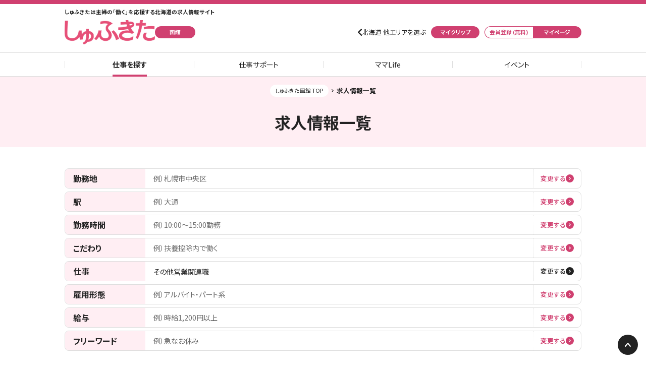

--- FILE ---
content_type: text/html; charset=UTF-8
request_url: https://www.shufukita.jp/hakodate/job_list.php?sidx=%E6%A4%9C%E7%B4%A2v2%2C%2CMa07%2C%2C%2C%2C%2C%2C%2C%2C%2C%2C%2CTWAJ%2C%2C%2C1%2C%2C%2C%2C%2C%2C%2C&fw=
body_size: 8025
content:
<!DOCTYPE html>
<html lang="ja">

<head>
  <meta charset="UTF-8" />

  
    <title>その他営業関連職の求人一覧｜しゅふきた函館</title>

    <meta name="description" content="しゅふきた函館は函館市・北斗市をはじめ道南エリアの主婦（夫）の働くを応援する求人情報サイト。パート・求人情報だけではなく、合同説明会・セミナーの開催、仕事と家事・育児の両立に役立つ情報コラムを配信し、主婦（夫）の働くをサポートします。" />
    <meta name="keywords" content="主婦,主夫,パート,求人,函館,北斗,森町,七飯,八雲,長万部,仕事,アルバイト,ワーママ,ワーキングママ,育児,子供,家庭,家事,両立" />
      

  
    <link rel="shortcut icon" href="https://www.shufukita.jp/favicon.ico?update=202509111300" />
    <link rel="apple-touch-icon-precomposed" href="https://www.shufukita.jp/apple-touch-icon-precomposed.png?update=202509111300" />
    
  <link rel="index" title="HOME" href="https://www.shufukita.jp/" />

    

  

  
    <meta name="viewport" content="width=device-width, initial-scale=1.0, maximum-scale=1.0, user-scalable=no" />    
  

  <!-- Google fonts -->
  <link rel="preconnect" href="https://fonts.googleapis.com">
  <link rel="preconnect" href="https://fonts.gstatic.com" crossorigin>
  <link rel="stylesheet" href="https://fonts.googleapis.com/css2?family=Noto+Sans+JP:wght@300;400;500;700&display=swap" media="print" onload="this.media='all'">

  
    <script src="https://www.shufukita.jp/js/jquery.min.js" type="text/javascript"></script>
    <script src="https://www.shufukita.jp/js/jquery.mobile.min.js" type="text/javascript"></script>
    
  <script defer src="https://www.shufukita.jp/js/base.js?update=202509111300" type="text/javascript"></script>

  

  
  <link rel="stylesheet" href="https://www.shufukita.jp/css/style_jobList_above.css?update=202509111300" type="text/css" media="all" />
  <link rel="stylesheet" href="https://www.shufukita.jp/css/style_jobList_below.css?update=202509111300" media="print" onload="this.media='all'">


  
  


      <script type="application/ld+json">{"@context":"https://schema.org","@type":"BreadcrumbList","itemListElement":[{"@type":"ListItem","position":1,"name":"しゅふきた函館 TOP","item":"https://www.shufukita.jp/hakodate/"},{"@type":"ListItem","position":2,"name":"求人情報一覧"}]}</script>  
      <link rel="canonical" href="https://www.shufukita.jp/hakodate/job_list.php?sidx=%E6%A4%9C%E7%B4%A2v2%2C%2CMa07%2C%2C%2C%2C%2C%2C%2C%2C%2C%2C%2CTWAJ%2C%2C%2C1%2C%2C%2C%2C%2C%2C%2C&fw=" />
  
</head>
<body>
  <!-- Google Tag Manager -->
<noscript><iframe src="//www.googletagmanager.com/ns.html?id=GTM-MZVBQ9"
                  height="0" width="0" style="display:none;visibility:hidden"></iframe></noscript>
<script>(function(w,d,s,l,i){w[l]=w[l]||[];w[l].push({'gtm.start':
new Date().getTime(),event:'gtm.js'});var f=d.getElementsByTagName(s)[0],
j=d.createElement(s),dl=l!='dataLayer'?'&l='+l:'';j.async=true;j.src=
'//www.googletagmanager.com/gtm.js?id='+i+dl;f.parentNode.insertBefore(j,f);
})(window,document,'script','dataLayer','GTM-MZVBQ9');</script>
<!-- End Google Tag Manager -->  

  
          <div id="appBanner" class="appBanner appBanner-static">
        <div class="appBanner_image">
          <img loading="lazy" src="https://image.haj.co.jp/shufukita/common/app_icon.png" alt="しゅふきたアプリアイコン">
        </div>
        <div class="appBanner_information appBannerInformation">
          <p class="appBannerInformation_lead">
            主婦（夫）の働くをもっと応援
          </p>
          <p class="appBannerInformation_title">
            しゅふきたアプリ
          </p>
        </div>
        <ul class="appBanner_nav appBannerNav">
          <li class="appBannerNav_item appBannerNav_item-no">
            あとで
          </li>
          <li class="appBannerNav_item appBannerNav_item-yes">
            <a href="https://www.shufukita.jp/app/" target="_blank">
              ダウンロード（無料）
            </a>
          </li>
        </ul>
      </div>
      

  
    <div class="header">
      <div class="header_title headerTitle">
        <p class="headerTitle_tagline">
          しゅふきたは主婦の「働く」を応援する北海道の求人情報サイト
        </p>
        <a class="headerTitle_logo" href="https://www.shufukita.jp/hakodate/">
          <img loading="lazy" src="https://image.haj.co.jp/shufukita/common/logo.png" alt="しゅふきた">
        </a>
                <p class="headerTitle_area">
          函館
        </p>
              </div>
      <div class="header_utility headerUtility">
        <b id="headerUtilitySwitch" class="headerUtility_switch">
          設定
        </b>
        <ul id="headerUtilityList" class="headerUtility_list headerUtilityList">
                      <li class="headerUtilityList_item headerUtilityList_item-portal">
              <a href="https://www.shufukita.jp/?site=hkdpart_reset">北海道 他エリアを選ぶ</a>
            </li>
            <li class="headerUtilityList_item headerUtilityList_item-clip">
              <a href="https://www.shufukita.jp/hakodate/myclp_list.php">
                マイクリップ
              </a>
            </li>
                    <li class="headerUtilityList_item headerUtilityList_item-register">
            <a href="https://secure.haj.co.jp/haj/mypage/support/start/?media=sfhk">
              会員登録 (無料)
            </a>
          </li>
          <li class="headerUtilityList_item headerUtilityList_item-myPage">
            <a href="https://secure.haj.co.jp/haj/mypage/?media=sfhk">
              マイページ
            </a>
          </li>
        </ul>
      </div>

      <ul class="header_nav headerNav">
        <li class="headerNav_item headerNav_item-active">
          <a href="https://www.shufukita.jp/hakodate/">
              仕事を探す
          </a>
        </li>
        <li class="headerNav_item">
          <a href="https://www.shufukita.jp/work-support/">
            仕事サポート
          </a>
        </li>
        <li class="headerNav_item">
          <a href="https://www.shufukita.jp/mamalife/">
              ママLife
          </a>
        </li>
        <li class="headerNav_item">
          <a href="https://www.shufukita.jp/event/">
            イベント
          </a>
        </li>
      </ul>
    </div>
  

  
  <div class="contents">
    
              <div class="breadcrumb">
          <div class="breadcrumb_wrap ui-puller" data-dir="x" data-align="left">
            <ul class="breadcrumbSet">
                              <li class="breadcrumbSet_item">
                                  <a href="https://www.shufukita.jp/hakodate/">しゅふきた函館 TOP</a>
                                </li>
                              <li class="breadcrumbSet_item">
                                  求人情報一覧
                                </li>
                          </ul>
          </div>
        </div>
          

    
        <div class="contentsHeader">
      <h1 class="contentsHeader_information contentsHeaderInformation">
        <span class="contentsHeaderInformation_title contentsHeaderInformationTitle">
          求人情報一覧
        </span>
      </h1>
    </div>
  
  <div class="searchPreference">
          <dl class="searchPreference_item searchPreferenceItem">
        <dt class="searchPreferenceItem_title">
          勤務地
        </dt>
                  <dd class="searchPreferenceItem_selected searchPreferenceItemSelected">
            <span class="searchPreferenceItemSelected_placeholder">例）札幌市中央区</span>
          </dd>
          <dd class="searchPreferenceItem_reset searchPreferenceItemReset">
            <a class="searchPreferenceItemReset_setting" href="https://www.shufukita.jp/hakodate/job_search.php?sidx=%E6%A4%9C%E7%B4%A2v2%2CAC%2CMa07%2C%2C%2C%2C%2C%2C%2C%2C%2C%2C%2CTWAJ%2C%2C%2C1%2C%2C%2C%2C%2C%2C%2C&amp;fw=&amp;acid=#searchIndexArea" rel="nofollow">
              変更する
            </a>
          </dd>
              </dl>
          <dl class="searchPreference_item searchPreferenceItem">
        <dt class="searchPreferenceItem_title">
          駅
        </dt>
                  <dd class="searchPreferenceItem_selected searchPreferenceItemSelected">
            <span class="searchPreferenceItemSelected_placeholder">例）大通</span>
          </dd>
          <dd class="searchPreferenceItem_reset searchPreferenceItemReset">
            <a class="searchPreferenceItemReset_setting" href="https://www.shufukita.jp/hakodate/job_search.php?sidx=%E6%A4%9C%E7%B4%A2v2%2CAC%2CMa07%2C%2C%2C%2C%2C%2C%2C%2C%2C%2C%2CTWAJ%2C%2C%2C1%2C%2C%2C%2C%2C%2C%2C&amp;fw=&amp;acid=#searchIndexStation" rel="nofollow">
              変更する
            </a>
          </dd>
              </dl>
          <dl class="searchPreference_item searchPreferenceItem">
        <dt class="searchPreferenceItem_title">
          勤務時間
        </dt>
                  <dd class="searchPreferenceItem_selected searchPreferenceItemSelected">
            <span class="searchPreferenceItemSelected_placeholder">例）10:00〜15:00勤務</span>
          </dd>
          <dd class="searchPreferenceItem_reset searchPreferenceItemReset">
            <a class="searchPreferenceItemReset_setting" href="https://www.shufukita.jp/hakodate/job_search.php?sidx=%E6%A4%9C%E7%B4%A2v2%2CAC%2CMa07%2C%2C%2C%2C%2C%2C%2C%2C%2C%2C%2CTWAJ%2C%2C%2C1%2C%2C%2C%2C%2C%2C%2C&amp;fw=&amp;acid=#searchIndexTime" rel="nofollow">
              変更する
            </a>
          </dd>
              </dl>
          <dl class="searchPreference_item searchPreferenceItem">
        <dt class="searchPreferenceItem_title">
          こだわり
        </dt>
                  <dd class="searchPreferenceItem_selected searchPreferenceItemSelected">
            <span class="searchPreferenceItemSelected_placeholder">例）扶養控除内で働く</span>
          </dd>
          <dd class="searchPreferenceItem_reset searchPreferenceItemReset">
            <a class="searchPreferenceItemReset_setting" href="https://www.shufukita.jp/hakodate/job_search.php?sidx=%E6%A4%9C%E7%B4%A2v2%2CAC%2CMa07%2C%2C%2C%2C%2C%2C%2C%2C%2C%2C%2CTWAJ%2C%2C%2C1%2C%2C%2C%2C%2C%2C%2C&amp;fw=&amp;acid=#searchIndexOption" rel="nofollow">
              変更する
            </a>
          </dd>
              </dl>
          <dl class="searchPreference_item searchPreferenceItem">
        <dt class="searchPreferenceItem_title">
          仕事
        </dt>
                  <dd class="searchPreferenceItem_selected searchPreferenceItemSelected">
            <span class="searchPreferenceItemSelected_parameter">その他営業関連職</span>          </dd>
                      <dd class="searchPreferenceItem_reset searchPreferenceItemReset">
              <a class="searchPreferenceItemReset_change" href="https://www.shufukita.jp/hakodate/job_search.php?sidx=%E6%A4%9C%E7%B4%A2v2%2CAC%2CMa07%2C%2C%2C%2C%2C%2C%2C%2C%2C%2C%2CTWAJ%2C%2C%2C1%2C%2C%2C%2C%2C%2C%2C&amp;fw=&amp;acid=#searchIndexJob" rel="nofollow">
                変更する
              </a>
            </dd>
                        </dl>
          <dl class="searchPreference_item searchPreferenceItem">
        <dt class="searchPreferenceItem_title">
          雇用形態
        </dt>
                  <dd class="searchPreferenceItem_selected searchPreferenceItemSelected">
            <span class="searchPreferenceItemSelected_placeholder">例）アルバイト・パート系</span>
          </dd>
          <dd class="searchPreferenceItem_reset searchPreferenceItemReset">
            <a class="searchPreferenceItemReset_setting" href="https://www.shufukita.jp/hakodate/job_search.php?sidx=%E6%A4%9C%E7%B4%A2v2%2CAC%2CMa07%2C%2C%2C%2C%2C%2C%2C%2C%2C%2C%2CTWAJ%2C%2C%2C1%2C%2C%2C%2C%2C%2C%2C&amp;fw=&amp;acid=#searchIndexEmployment" rel="nofollow">
              変更する
            </a>
          </dd>
              </dl>
          <dl class="searchPreference_item searchPreferenceItem">
        <dt class="searchPreferenceItem_title">
          給与
        </dt>
                  <dd class="searchPreferenceItem_selected searchPreferenceItemSelected">
            <span class="searchPreferenceItemSelected_placeholder">例）時給1,200円以上</span>
          </dd>
          <dd class="searchPreferenceItem_reset searchPreferenceItemReset">
            <a class="searchPreferenceItemReset_setting" href="https://www.shufukita.jp/hakodate/job_search.php?sidx=%E6%A4%9C%E7%B4%A2v2%2CAC%2CMa07%2C%2C%2C%2C%2C%2C%2C%2C%2C%2C%2CTWAJ%2C%2C%2C1%2C%2C%2C%2C%2C%2C%2C&amp;fw=&amp;acid=#searchIndexPay" rel="nofollow">
              変更する
            </a>
          </dd>
              </dl>
          <dl class="searchPreference_item searchPreferenceItem">
        <dt class="searchPreferenceItem_title">
          フリーワード
        </dt>
                  <dd class="searchPreferenceItem_selected searchPreferenceItemSelected">
            <span class="searchPreferenceItemSelected_placeholder">例）急なお休み</span>
          </dd>
          <dd class="searchPreferenceItem_reset searchPreferenceItemReset">
            <a class="searchPreferenceItemReset_setting" href="https://www.shufukita.jp/hakodate/job_search.php?sidx=%E6%A4%9C%E7%B4%A2v2%2CAC%2CMa07%2C%2C%2C%2C%2C%2C%2C%2C%2C%2C%2CTWAJ%2C%2C%2C1%2C%2C%2C%2C%2C%2C%2C&amp;fw=&amp;acid=#searchIndexFreeWord" rel="nofollow">
              変更する
            </a>
          </dd>
              </dl>
        <div class="searchPreference_reset searchPreferenceReset">
      <a class="searchPreferenceReset_button" href="https://www.shufukita.jp/hakodate/job_search.php?sidx=%E6%A4%9C%E7%B4%A2v2%2CAC%2CMa07%2C%2C%2C%2C%2C%2C%2C%2C%2C%2C%2CTWAJ%2C%2C%2C1%2C%2C%2C%2C%2C%2C%2C&amp;fw=&amp;acid=" rel="nofollow">
        一括検索
      </a>
    </div>
  </div>

  <div class="searchStatus">
    <p class="searchStatus_result searchStatusResult">
      検索結果<strong>0</strong>件
    </p>
        <ul class="searchStatus_filter searchStatusFilter">
                        <li class="searchStatusFilter_item searchStatusFilter_item-default">
            <a href="#" onClick="location.href='job_list.php?sidx=%E6%A4%9C%E7%B4%A2v2%2C%2CMa07%2C%2C%2C%2C%2C%2C%2C%2C%2C%2C%2CTWAJON%2C%2C%2C1%2C%2C%2C%2C%2C%2C1%2C&amp;fw=&amp;filnew=1'">
              新着求人のみ
            </a>
          </li>
                                <li class="searchStatusFilter_item searchStatusFilter_item-default">
            <a href="#" onClick="location.href='job_list.php?sidx=%E6%A4%9C%E7%B4%A2v2%2C%2CMa07%2C%2C%2C%2C%2C%2C%2C%2C%2C%2C%2CTWAJO%2C%2C1%2C1%2C%2C%2C%2C%2C%2C%2C&amp;fw=&amp;filopt=1'">
              Web応募可のみ
            </a>
          </li>
                                                                                                                                                                                                                                                                                                                                                                                                                                                                                                                                                                                                                                                                                                                                                                                                                                                                                                                                                                                                                                                                                                                                                                                                                                                                                                                                                                                                                                                                                                                                                                                                                                                                                                                                                                                                                                                                    </ul>
  </div>

  <input type="hidden" name="sidx" value="検索v2,AC,Ma07,,,,,,,,,,,TWAJ,,,1,,,,,,," />
<input type="hidden" name="fw" value="" />
<input type="hidden" name="acid" value="" />

  
      <div class="notice notice-default">
      <p class="notice_text">
        申し訳ございません。該当する求人が見つかりませんでした。<br>
        お手数ですが、しゅふきた函館 TOPから目的のページをお探しください。
      </p>
      <div class="notice_link noticeLink">
        <a class="noticeLink_primary" href="https://www.shufukita.jp/hakodate/">
            しゅふきた函館 TOPへ
        </a>
      </div>
    </div>
    
    <div class="pagination">
    <ul class="pagination_no paginationNo">
          </ul>
      </div>
      
    
  
    
      <div class="partnershipIndex partnershipIndex-common">
      <h2 class="partnershipIndex_title">
        しゅふきたサポーター企業
      </h2>
      <p class="partnershipIndex_text">
        しゅふきたの想いに共感してくれたパートナーシップ企業「 <a href="https://www.shufukita.jp/ouendan/">しゅふきた応援団</a> 」
      </p>
              <h3 class="partnershipIndex_heading">
          エンカレッジパートナー
        </h3>
        <div class="partnershipIndex_list partnershipIndexList partnershipIndexList-encourage partnershipIndexList-slider">
                                                    <div class="partnershipIndexList_item">
                  <a href="https://www.shufukita.jp/ouendan/airg/">
                                          <img loading="lazy" src="https://image.haj.co.jp/shufukita/ouendan/airg/logo.png" alt="株式会社エフエム北海道（AIR-G'）">
                                      </a>
                </div>
                              <div class="partnershipIndexList_item">
                  <a href="https://www.shufukita.jp/ouendan/seicomart/">
                                          <img loading="lazy" src="https://image.haj.co.jp/shufukita/ouendan/seicomart/logo.png" alt="セイコーマート">
                                      </a>
                </div>
                              <div class="partnershipIndexList_item">
                  <a href="https://www.shufukita.jp/ouendan/asbic/">
                                          <img loading="lazy" src="https://image.haj.co.jp/shufukita/ouendan/asbic/logo.png" alt="株式会社アスビック">
                                      </a>
                </div>
                              <div class="partnershipIndexList_item">
                  <a href="https://www.shufukita.jp/ouendan/askgate/">
                                          <img loading="lazy" src="https://image.haj.co.jp/shufukita/ouendan/askgate/logo.png" alt="株式会社アスクゲートトラスト">
                                      </a>
                </div>
                                                                                        </div>
      
              <h3 class="partnershipIndex_heading">
          チアーパートナー
        </h3>
        <div class="partnershipIndex_list partnershipIndexList partnershipIndexList-cheer partnershipIndexList-slider">
                  <div class="partnershipIndexList_item">
            <span>
              <img loading="lazy" src="https://image.haj.co.jp/shufukita/ouendan/eqwel/logo.png" alt="株式会社EQWELチャイルドアカデミー">
            </span>
          </div>
                  <div class="partnershipIndexList_item">
            <span>
              <img loading="lazy" src="https://image.haj.co.jp/shufukita/ouendan/fb-sapporo/logo.png" alt="劇団フルーツバスケット">
            </span>
          </div>
                </div>
      
    </div>
  
  
  
      <div class="articleNews articleNews-common">
      <h3 class="articleNews_title">
        お知らせ
      </h3>
              <a href="https://www.shufukita.jp/information/news/23461/" class="articleNews_item articleNewsItem">
          <span class="articleNewsItem_update">2024年10月28日</span>
          <span class="articleNewsItem_title">しゅふきたWebサイトリニューアルのお知らせ</span>
        </a>
              <a href="https://www.shufukita.jp/information/news/22442/" class="articleNews_item articleNewsItem">
          <span class="articleNewsItem_update">2024年10月28日</span>
          <span class="articleNewsItem_title">しゅふきたママLife【公式】Instagram のお知らせ♪</span>
        </a>
              <a href="https://www.shufukita.jp/information/news/22441/" class="articleNews_item articleNewsItem">
          <span class="articleNewsItem_update">2024年10月8日</span>
          <span class="articleNewsItem_title">しゅふきたは、キッズサッカーを応援しています！</span>
        </a>
            <div class="articleNews_more">
        <a href="https://www.shufukita.jp/information/">お知らせ一覧へ</a>
      </div>
    </div>
  

  </div>


  
    <div class="footer">
      <div class="footer_summary footerSummary">
        <div class="footerSummary_description footerSummaryDescription">
          <h3 class="footerSummaryDescription_title">
            「しゅふきた」とは
          </h3>
          <p class="footerSummaryDescription_text">
            しゅふきたは主婦（夫）の働くを応援する求人情報サイト。札幌をはじめ、北海道全エリアをくまなくカバーしています。さらに応募の仕方や履歴書の書き方などの読み物のほか、復職をやさしくサポートするイベント情報などもお伝えしていきます。
          </p>
          <p class="footerSummaryDescription_text">
            掲載された求人情報は、勤務地や勤務時間、希望条件（扶養控除内で働く、学校行事・シフト考慮、時給バイトなど）など様々な条件で検索が可能です。
          </p>
          <p class="footerSummaryDescription_text">
            しゅふきたは、株式会社 北海道アルバイト情報社が運営する、北海道各エリアの主婦（夫）のための地元求人情報を集めた、主婦（夫）の皆さんの「働きたい」を応援する求人メディアです。
          </p>
        </div>
        <ul class="footerSummary_sns footerSummarySns">
          <li class="footerSummarySns_item">
            <a href="https://line.me/R/ti/p/%40mmv9537r" target="_blank">
              <img loading="lazy" src="https://image.haj.co.jp/shufukita/common/sns_line.png" alt="しゅふきた | LINE 公式アカウント">
            </a>
          </li>
          <li class="footerSummarySns_item">
            <a href="https://www.instagram.com/sk_mamalife/" target="_blank">
              <img loading="lazy" src="https://image.haj.co.jp/shufukita/common/sns_instagram.png" alt="しゅふきたママLife【公式】Instagram">
            </a>
          </li>
        </ul>
        <div class="footerSummary_mailMagazine">
          <a href="https://www.shufukita.jp/mailmag.php">
            <img loading="lazy" src="https://image.haj.co.jp/shufukita/banner/mailMagazine_small.png" alt="しゅふきたメール">
          </a>
        </div>
        <div class="footerSummary_license footerSummary_license-privacyMark">
          <a href="http://privacymark.jp/" target="_blank">
            <img loading="lazy" src="https://image.haj.co.jp/hajsite_common/pmark/pmark_200.png" alt="プライバシーマーク">
          </a>
        </div>

        

        <div class="footerSummary_license footerSummaryCertifiedJobMedia">
          <a href="https://yuryonintei.com/" target="_blank" class="footerSummaryCertifiedJobMedia_link">
            <img loading="lazy" src="https://www.haj.co.jp/certified-job-media/certification-mark.png" alt="優良募集情報等提供事業者">
          </a>
          <p class="footerSummaryCertifiedJobMedia_text">
            弊社は、優良募集情報等提供事業者認定制度の基準を満たしている事業者です。制度の詳細についてはリンク先をご覧ください。
          </p>
        </div>
      </div>
      
      <div class="footer_nav footerNav">
        <ul class="footerNav_utility footerNavUtility">
          <li class="footerNavUtility_item">
            <a href="https://www.shufukita.jp/hakodate/guide.php">
              本サイトについて
            </a>
          </li>
          <li class="footerNavUtility_item">
            <a href="https://www.shufukita.jp/hakodate/sitemap.php">
              サイトマップ
            </a>
          </li>
          <li class="footerNavUtility_item">
            <a href="https://www.shufukita.jp/hakodate/client.php">
              しゅふきたへの掲載について
            </a>
          </li>
          <li class="footerNavUtility_item">
            <a href="https://www.haj.co.jp/rules/?mediaid=25" target="_blank">
              利用規約
            </a>
          </li>
          <li class="footerNavUtility_item">
            <a href="https://official.haj.co.jp/privacy-policy.html" target="_blank">
              個人情報保護方針
            </a>
          </li>
          <li class="footerNavUtility_item">
            <a href="https://official.haj.co.jp/web-accessibility-policy.html" target="_blank">
              ウェブアクセシビリティ方針
            </a>
          </li>
          <li class="footerNavUtility_item">
            <a href="https://official.haj.co.jp/social-media-policy.html" target="_blank">
              ソーシャルメディアポリシー
            </a>
          </li>
          <li class="footerNavUtility_item">
            <a href="https://job.haj.co.jp/?prc=contact" target="_blank">
              お問い合わせ
            </a>
          </li>
        </ul>
        <div class="footerNav_hajSite footerNavHajSite ui-accordion">
          <h4 class="footerNavHajSite_title">
            HAJの求人情報サイト
          </h4>
          <b id="uiFooterNavHajJobSiteSwitch" class="footerNavHajSite_switch ui-accordion-switch" data-href="uiFooterNavHajJobSiteList">　</b>
          <div id="uiFooterNavHajJobSiteList" class="footerNavHajSite_list footerNavHajSiteList ui-accordion-item">
            <a class="footerNavHajSiteList_item footerNavHajSiteListItem" href="https://job.haj.co.jp" target="_blank">
              <span class="footerNavHajSiteListItem_title">
                JOB-NET HOKKAIDO
              </span>
              <span class="footerNavHajSiteListItem_description">
                HAJの各求人情報サイトを一覧できるポータルサイト
              </span>
            </a>
            <a class="footerNavHajSiteList_item footerNavHajSiteListItem" href="https://www.arukita.com/" target="_blank">
              <span class="footerNavHajSiteListItem_title">
                アルキタ
              </span>
              <span class="footerNavHajSiteListItem_description">
                札幌市内・周辺の求人情報を中心に配信する総合求人情報サイト
              </span>
            </a>
            <a class="footerNavHajSiteList_item footerNavHajSiteListItem" href="https://www.jobkita.jp" target="_blank">
              <span class="footerNavHajSiteListItem_title">
                ジョブキタ
              </span>
              <span class="footerNavHajSiteListItem_description">
                正社員志向の高い、北海道で働きたい人のための転職・就職求人サイト
              </span>
            </a>
            <a class="footerNavHajSiteList_item footerNavHajSiteListItem" href="https://www.sgnavi.com/" target="_blank">
              <span class="footerNavHajSiteListItem_title">
                シゴトガイド
              </span>
              <span class="footerNavHajSiteListItem_description">
                道内各エリアをカバーする、地域に根ざした総合求人情報サイト
              </span>
            </a>
            <a class="footerNavHajSiteList_item footerNavHajSiteListItem" href="https://www.jobkita.jp/hrs/" target="_blank">
              <span class="footerNavHajSiteListItem_title">
                ジョブキタ紹介
              </span>
              <span class="footerNavHajSiteListItem_description">
                キャリア・資格・人柄、「あなたの強み」を札幌・北海道の企業へ繋ぐ転職エージェント
              </span>
            </a>
            <a class="footerNavHajSiteList_item footerNavHajSiteListItem" href="https://www.jobkita.jp/shukatsu/" target="_blank">
              <span class="footerNavHajSiteListItem_title">
                ジョブキタ就活
              </span>
              <span class="footerNavHajSiteListItem_description">
                大学・専門学生を対象とした就活(シューカツ)サイト
              </span>
            </a>
          </div>
        </div>
        <div class="footerNav_hajSite footerNavHajSite ui-accordion">
          <h4 class="footerNavHajSite_title">
            その他の関連サイト
          </h4>
          <b id="uiFooterNavHajOtherSiteSwitch" class="footerNavHajSite_switch ui-accordion-switch" data-href="uiFooterNavHajOtherSiteList">　</b>
          <div id="uiFooterNavHajOtherSiteList" class="footerNavHajSite_list footerNavHajSiteList ui-accordion-item">
            <a class="footerNavHajSiteList_item footerNavHajSiteListItem" href="https://kurashigoto.hokkaido.jp" target="_blank">
              <span class="footerNavHajSiteListItem_title">
                くらしごと
              </span>
              <span class="footerNavHajSiteListItem_description">
                北海道での暮らしや仕事をテーマに、その土地で働く人や生活スタイルを紹介するWebサイト
              </span>
            </a>
            <a class="footerNavHajSiteList_item footerNavHajSiteListItem" href="https://sankousho.haj.co.jp" target="_blank">
              <span class="footerNavHajSiteListItem_title">
                北海道 未来のしごとの参考書
              </span>
              <span class="footerNavHajSiteListItem_description">
                北海道の仕事に出会えるキャリア探求サイト
              </span>
            </a>
            <a class="footerNavHajSiteList_item footerNavHajSiteListItem" href="https://sapporo-mirai-base.jp/" target="_blank">
              <span class="footerNavHajSiteListItem_title">
                札幌未来ベース
              </span>
              <span class="footerNavHajSiteListItem_description">
                札幌の未来を創る暮らしや仕事。そこにある「人」の想いを届けるWebサイト
              </span>
            </a>
            <a class="footerNavHajSiteList_item footerNavHajSiteListItem" href="https://www.haj.co.jp/holive/" target="_blank">
              <span class="footerNavHajSiteListItem_title">
                歩らいぶ
              </span>
              <span class="footerNavHajSiteListItem_description">
                マチ歩きBOOK
              </span>
            </a>
            <a class="footerNavHajSiteList_item footerNavHajSiteListItem" href="https://official.haj.co.jp" target="_blank">
              <span class="footerNavHajSiteListItem_title">
                HAJオフィシャルサイト
              </span>
              <span class="footerNavHajSiteListItem_description">
                株式会社 北海道アルバイト情報社の各種サービス、リリース情報、会社の取り組みなどをご案内
              </span>
            </a>
            <a class="footerNavHajSiteList_item footerNavHajSiteListItem" href="https://www.haj.co.jp/recruit/" target="_blank">
              <span class="footerNavHajSiteListItem_title">
                HAJ新卒採用サイト
              </span>
              <span class="footerNavHajSiteListItem_description">
                株式会社 北海道アルバイト情報社の採用に関する情報を公開しています
              </span>
            </a>
            <a class="footerNavHajSiteList_item footerNavHajSiteListItem" href="https://hitokita.haj.co.jp/" target="_blank">
              <span class="footerNavHajSiteListItem_title">ヒトキタ</span>
              <span class="footerNavHajSiteListItem_description">人事担当のブックマークサイト</span>
            </a>
          </div>
        </div>
      </div>
      <div class="footer_copyright footerCopyright">
        <a class="footerCopyright_name" href="https://official.haj.co.jp/" target="_blank">
          HAJ 株式会社 北海道アルバイト情報社
        </a>
        <p class="footerCopyright_text">
          © Hokkaido Arbeit Johosha co.,ltd. All Rights Reserved.
        </p>
      </div>
      <b class="footer_pageTop ui-scroll" data-top="0">
        ページの先頭へ
      </b>
    </div>
  
    
  <!-- slick.js  -->
  <script defer src="https://www.shufukita.jp/js/site_partnershipIndex.js" type="text/javascript"></script>
  <link rel="stylesheet" href="https://www.shufukita.jp/css/slick.css" type="text/css" media="all" />
  <script defer src="https://www.shufukita.jp/js/slick.min.js" type="text/javascript"></script>


        <script defer src="https://www.shufukita.jp/js/site_appBanner.js?update=202509111300" type="text/javascript"></script>
    <script defer src="https://www.shufukita.jp/js/site_headerNav.js" type="text/javascript"></script>

      <script>
      var analyticsData = [];
    </script>
  
  
<script async src="https://s.yimg.jp/images/listing/tool/cv/ytag.js"></script>
<script>
window.yjDataLayer = window.yjDataLayer || [];
function ytag() { yjDataLayer.push(arguments); }
ytag({
  "type":"yjad_retargeting",
  "config":{
    "yahoo_retargeting_id": "FVUGQOEYS4",
    "yahoo_retargeting_label": '',
    "yahoo_retargeting_page_type": "search",
		"yahoo_retargeting_items": [
				{item_id:'Ma07',category_id:'job',price:'',quantity:''}
					]
	  }
});
</script>
</body>
</html>


--- FILE ---
content_type: text/css
request_url: https://www.shufukita.jp/css/style_jobList_above.css?update=202509111300
body_size: 10271
content:
@charset "UTF-8";abbr,address,article,aside,audio,b,blockquote,body,canvas,caption,cite,code,dd,del,details,dfn,div,dl,dt,em,fieldset,figcaption,figure,footer,form,h1,h2,h3,h4,h5,h6,header,html,i,iframe,img,ins,kbd,label,legend,li,mark,menu,nav,object,ol,p,pre,q,samp,section,small,span,strong,sub,summary,sup,table,tbody,td,tfoot,th,thead,time,tr,ul,var,video{margin:0;padding:0;border:0;outline:0;font-size:100%;vertical-align:baseline;background:0 0}body{line-height:1}article,aside,details,figcaption,figure,footer,header,menu,nav,section{display:block}nav ul{list-style:none}blockquote,q{quotes:none}blockquote:after,blockquote:before,q:after,q:before{content:"";content:none}a{margin:0;padding:0;font-size:100%;vertical-align:baseline;background:0 0}ins{background-color:#ff9;color:#000;text-decoration:none}mark{background-color:#ff9;color:#000;font-style:italic;font-weight:700}del{text-decoration:line-through}abbr[title],dfn[title]{border-bottom:1px dotted;cursor:help}table{border-collapse:collapse;border-spacing:0}hr{display:block;height:1px;border:0;border-top:1px solid #ccc;margin:1em 0;padding:0}input,select{vertical-align:middle}body,input,select,textarea{font-family:"Hiragino Kaku Gothic Pro","ヒラギノ角ゴ Pro W3","ヒラギノ角ゴ W3","Lucida Grande",Meiryo,メイリオ,Roboto,"Droid Sans",sans-serif;font-feature-settings:"palt"}body{-webkit-text-size-adjust:100%}article,aside,caption,dd,details,div,dt,figcaption,figure,footer,h1,h2,h3,h4,h5,h6,header,menu,nav,p,section,td,th{text-align:left}address,caption,cite,code,dfn,var{font-style:normal;font-weight:400}input[type=checkbox],input[type=color],input[type=date],input[type=datetime-local],input[type=datetime],input[type=email],input[type=month],input[type=number],input[type=password],input[type=radio],input[type=search],input[type=tel],input[type=telephone],input[type=text],input[type=time],input[type=url],input[type=week],textarea{margin:0;vertical-align:middle}input[type=button],input[type=file],input[type=image],input[type=reset],input[type=submit],select{margin:0;vertical-align:middle}@-moz-document url-prefix(){select{margin-left:1px}}li{list-style:none}em{font-style:normal}.jobIcon{display:inline-block;vertical-align:middle;margin-right:.1875rem;width:1rem;line-height:1rem;overflow:hidden;background-color:#ccc;border-radius:.1875rem;color:#fff;font-weight:500;font-size:.6875rem;text-align:center}.jobIcon-a{background-color:#f60}.jobIcon-b{background-color:#f60}.jobIcon-c{background-color:#9c0}.jobIcon-d{background-color:#06c}.jobIcon-e{background-color:#06c}.jobIcon-f{background-color:#06c}.jobIcon-g{background-color:#909}.jobIcon-h{background-color:#909}.jobIcon-i{background-color:#f60}.jobIcon-j{background-color:#090}.jobIcon-k{background-color:#090}.jobIcon-l{background-color:#090}.jobIcon-m{background-color:#090}.jobIcon-n{background-color:#090}.jobIcon-o{background-color:#090}::-moz-placeholder{color:#6c6c6c;font-size:.875rem;padding:.125rem 0;opacity:1}::placeholder{color:#6c6c6c;font-size:.875rem;padding:.125rem 0;opacity:1}:-moz-placeholder-shown{color:#6c6c6c;font-size:.875rem;padding:.125rem 0;opacity:1}:placeholder-shown{color:#6c6c6c;font-size:.875rem;padding:.125rem 0;opacity:1}input[type=email],input[type=password],input[type=text],textarea{padding:.3125rem;border:solid .0625rem #ccc;font-size:1rem;background:#fff;border-radius:.1875rem;-webkit-appearance:none}textarea{width:100%;height:12em;resize:vertical;box-sizing:border-box}select{font-size:.875rem;max-width:100%}input[type=checkbox],input[type=radio]{vertical-align:middle}input[type=button],input[type=submit]{cursor:pointer;-webkit-box-sizing:content-box;-webkit-appearance:button;-moz-appearance:button;appearance:button;box-sizing:border-box}input[type=button]::-webkit-search-decoration,input[type=submit]::-webkit-search-decoration{display:none}input[type=button]::focus,input[type=submit]::focus{outline-offset:-.125rem}body{background-color:#fff;color:#222;font-size:1rem;line-height:1.5;font-family:"Noto Sans JP",sans-serif}body.headerNavOpen{overflow:hidden}a{color:#0055c6;text-decoration:none}a:active,a:visited{color:#003f93}a:hover{text-decoration:underline}.appBanner{display:none;width:100%;box-sizing:border-box}@media screen and (max-width:54rem){.appBanner{display:flex;flex-wrap:nowrap;justify-content:flex-start;align-items:center;gap:1rem;padding:1rem 280px 1rem 1rem}}@media screen and (max-width:32rem){.appBanner{gap:.5rem;padding-left:2.25rem;padding-right:1rem}}.appBanner-static{position:relative;background-color:#fff}.appBanner-fixed,.appBanner-standby{background-color:#fff;border-bottom:solid .0625rem #ddd;box-shadow:0 .3125rem .625rem rgba(0,0,0,.08);position:fixed;top:0;left:0;z-index:1200}.appBanner-standby{visibility:hidden;transform:translateY(-100%)}.appBanner-fixed{visibility:visible;transform:translateY(0);transition:all .6s}.appBanner-none{display:none}.appBanner_image{width:3rem}.appBanner_image img{display:block;width:100%}.appBannerInformation_lead{color:#222;font-size:.8rem;line-height:1.2}.appBannerInformation_title{color:#d04070;font-weight:700;font-size:1.3333333333rem;line-height:1.2}@media screen and (max-width:32rem){.appBannerInformation_lead{font-size:.6666666667rem}.appBannerInformation_title{font-size:1rem}}.appBannerNav_item{position:absolute;top:50%;transform:translateY(-50%)}.appBannerNav_item-no{display:flex;flex-wrap:wrap;justify-content:center;align-items:center;border-radius:10rem;box-sizing:border-box;font-weight:700;line-height:1.2;cursor:pointer;width:-moz-fit-content;width:fit-content;min-height:1.5rem;font-size:.6666666667rem;padding:.1875rem 1rem .3125rem 1rem;background-color:#fff;border:solid .0625rem #ddd;width:5rem;right:11.5rem}.appBannerNav_item-no:hover{text-decoration:none}.appBannerNav_item-no,.appBannerNav_item-no:active,.appBannerNav_item-no:visited{color:#555;font-weight:500}.appBannerNav_item-yes{right:1rem}.appBannerNav_item-yes a{display:flex;flex-wrap:wrap;justify-content:center;align-items:center;border-radius:10rem;box-sizing:border-box;font-weight:700;line-height:1.2;cursor:pointer;width:-moz-fit-content;width:fit-content;min-height:1.5rem;font-size:.6666666667rem;padding:.1875rem 1rem .3125rem 1rem;background-color:#d04070;border:none;width:10rem}.appBannerNav_item-yes a:hover{text-decoration:none}.appBannerNav_item-yes a,.appBannerNav_item-yes a:active,.appBannerNav_item-yes a:visited{color:#fff}@media screen and (max-width:32rem){.appBannerNav_item-no{right:auto;left:.5rem;display:block;padding:0;min-height:auto;text-indent:100%;white-space:nowrap;overflow:hidden;width:1.25rem;height:1.25rem;background-image:url(https://image.haj.co.jp/shufukita/common/icon_x_conversion.png);background-position:center center;background-repeat:no-repeat;background-size:.5rem auto}.appBannerNav_item-yes a{width:8rem}}.headerTitle{position:relative;display:flex;flex-wrap:wrap;justify-content:flex-start;align-items:center;gap:.375rem .625rem}.headerTitle_tagline{width:100%;color:#222;font-weight:700;font-size:.6666666667rem;line-height:1;white-space:nowrap;position:absolute;top:-1.2916666667rem;left:0}.headerTitle_logo{display:block;width:-moz-fit-content;width:fit-content;height:3rem}.headerTitle_logo img{display:block;height:100%}.headerTitle_area{width:-moz-fit-content;width:fit-content;min-width:80px;line-height:1.5rem;padding-left:1rem;padding-right:1rem;background-color:#d04070;border-radius:10rem;box-sizing:border-box;color:#fff;font-weight:700;font-size:.6666666667rem;white-space:nowrap;text-align:center}@media screen and (max-width:54rem){.headerTitle_logo{height:2.5rem}}@media screen and (max-width:42rem){.headerTitle_logo{height:2rem}.headerTitle_area{min-width:auto;width:-moz-fit-content;width:fit-content;line-height:1.25rem;font-size:.5625rem}}.headerUtility_switch{display:none}@media screen and (max-width:54rem){.headerUtility{position:relative}.headerUtility_switch{display:block;text-indent:100%;white-space:nowrap;overflow:hidden;cursor:pointer;width:1.5rem;height:1.5rem;background-color:#eee;border-radius:10rem;background-image:url(https://image.haj.co.jp/shufukita/common/hd_utility_switch.png);background-position:center center;background-repeat:no-repeat;background-size:100% auto}.headerUtility_list{position:absolute;top:2.25rem;right:-.5rem;z-index:1000}}@media screen and (min-width:54.0625rem){.headerUtilityList{display:flex;flex-wrap:nowrap;justify-content:flex-start;align-items:center}.headerUtilityList_item-portal{margin-right:.625rem}.headerUtilityList_item-portal a{font-size:.8rem;line-height:1;white-space:nowrap;display:flex;flex-wrap:nowrap;justify-content:flex-start;align-items:center;gap:.375rem}.headerUtilityList_item-portal a,.headerUtilityList_item-portal a:active,.headerUtilityList_item-portal a:hover,.headerUtilityList_item-portal a:visited{color:#222;text-decoration:none}.headerUtilityList_item-portal a:before{content:" ";display:block;font-size:0;line-height:0;width:.5rem;height:.875rem;background-image:url(https://image.haj.co.jp/shufukita/common/icon_arrow_l_base.png);background-position:left center;background-repeat:no-repeat;background-size:auto 100%}.headerUtilityList_item-clip{margin-right:.625rem}.headerUtilityList_item-clip a{display:flex;flex-wrap:wrap;justify-content:center;align-items:center;width:6rem;height:1.5rem;background-color:#d04070;border-radius:10rem;box-sizing:border-box;font-weight:700;font-size:.6666666667rem;line-height:1;text-align:center}.headerUtilityList_item-clip a,.headerUtilityList_item-clip a:active,.headerUtilityList_item-clip a:hover,.headerUtilityList_item-clip a:visited{color:#fff;text-decoration:none}.headerUtilityList_item-register a{display:flex;flex-wrap:wrap;justify-content:center;align-items:center;width:6rem;height:1.5rem;background-color:#fff;border:solid .0625rem #d04070;border-right:none;box-sizing:border-box;border-top-left-radius:10rem;border-bottom-left-radius:10rem;font-weight:700;font-size:.6666666667rem;line-height:1}.headerUtilityList_item-register a,.headerUtilityList_item-register a:active,.headerUtilityList_item-register a:hover,.headerUtilityList_item-register a:visited{color:#d04070;text-decoration:none}.headerUtilityList_item-myPage a{display:flex;flex-wrap:wrap;justify-content:center;align-items:center;width:6rem;height:1.5rem;background-color:#d04070;box-sizing:border-box;border-top-right-radius:10rem;border-bottom-right-radius:10rem;font-weight:700;font-size:.6666666667rem;line-height:1}.headerUtilityList_item-myPage a,.headerUtilityList_item-myPage a:active,.headerUtilityList_item-myPage a:hover,.headerUtilityList_item-myPage a:visited{color:#fff;text-decoration:none}}@media screen and (max-width:54rem){.headerUtilityList{width:-moz-fit-content;width:fit-content;background-color:#fff;box-shadow:0 .0625rem 1.25rem rgba(0,0,0,.2)}.headerUtilityList,.headerUtilityList-hide{visibility:hidden;opacity:0}.headerUtilityList-show{visibility:visible;opacity:1;transition:all .2s}.headerUtilityList:before{content:" ";font-size:0;line-height:0;width:0;height:0;border-style:solid;border-width:.5rem;border-color:transparent transparent #fff transparent;position:absolute;top:-1rem;right:.75rem}.headerUtilityList_item{white-space:nowrap}.headerUtilityList_item+.headerUtilityList_item{border-top:solid .0625rem rgb(233.75,233.75,233.75)}.headerUtilityList_item a{display:block;padding:1rem;font-size:.8rem;line-height:1}.headerUtilityList_item a,.headerUtilityList_item a:active,.headerUtilityList_item a:hover,.headerUtilityList_item a:visited{color:#222;text-decoration:none}.headerUtilityList_item a:hover{background-color:#ffeef3}}.headerNav{border-top:solid .0625rem #ddd;border-bottom:solid .0625rem #ddd;box-sizing:border-box;display:flex;flex-wrap:wrap;justify-content:flex-start;align-items:center;height:3rem}.headerNav_item{width:25%;border-left:solid .0625rem #ddd;box-sizing:border-box}.headerNav_item:last-child{border-right:solid .0625rem #ddd}.headerNav_item a{display:block;width:-moz-fit-content;width:fit-content;margin-left:auto;margin-right:auto;font-size:.8888888889rem;line-height:1}.headerNav_item a,.headerNav_item a:active,.headerNav_item a:hover,.headerNav_item a:visited{color:#222;text-decoration:none}.headerNav_item-active a{font-weight:700;position:relative}.headerNav_item-active a:before{content:" ";display:block;font-size:0;line-height:0;width:100%;height:.25rem;background-color:#d04070;position:absolute;bottom:-1.0625rem;left:0}@media screen and (max-width:64rem){.headerNav_item:first-child{border-left:none}.headerNav_item:last-child{border-right:none}}@media screen and (max-width:42rem){.headerNav_item a{font-size:.8rem}.headerNav_item-active a:before{bottom:-1.125rem}}@media screen and (max-width:32rem){.headerNav_item a{font-size:.7272727273rem}}.header{width:100%;padding-left:calc((100% - 64rem) * .5);padding-right:calc((100% - 64rem) * .5);box-sizing:border-box;border-top:solid .5rem #d04070;padding-top:2rem;display:flex;flex-wrap:wrap;justify-content:space-between;align-items:center}@media screen and (max-width:68rem){.header{padding-left:2rem;padding-right:2rem}}@media screen and (max-width:42rem){.header{padding-left:1rem;padding-right:1rem}}.header_nav{margin-top:1rem;margin-left:calc((100vw - 64rem) * .5 * -1);margin-right:calc((100vw - 64rem) * .5 * -1);padding-left:calc((100vw - 64rem) * .5);padding-right:calc((100vw - 64rem) * .5);width:100vw}@media screen and (max-width:68rem){.header_nav{margin-left:-2rem;margin-right:-2rem;width:calc(100% + 4rem)}}@media screen and (max-width:42rem){.header_nav{margin-left:-1rem;margin-right:-1rem;width:calc(100% + 2rem)}}.breadcrumb{background-color:#ffeef3;margin-left:auto;margin-right:auto}.breadcrumb_wrap{padding-top:1rem;padding-bottom:1rem;width:100%;max-width:-moz-fit-content;max-width:fit-content;margin-left:auto;margin-right:auto;zoom:1}.breadcrumb_wrap:after{content:".";display:block;height:0;clear:both;visibility:hidden;font-size:0;line-height:0}* html .breadcrumb_wrap{display:inline-table;display:block}.breadcrumbSet{float:left;display:flex;flex-wrap:nowrap;justify-content:flex-start;align-items:center}.breadcrumbSet_item{display:flex;flex-wrap:nowrap;justify-content:flex-start;align-items:center}.breadcrumbSet_item+.breadcrumbSet_item:before{content:" ";display:block;width:1rem;height:1rem;background-image:url(https://image.haj.co.jp/shufukita/common/icon_arrow_r_base.png);background-position:center center;background-repeat:no-repeat;background-size:.25rem auto}.breadcrumbSet_item a{display:flex;flex-wrap:wrap;justify-content:center;align-items:center;width:-moz-fit-content;width:fit-content;height:1.5rem;padding-left:.625rem;padding-right:.625rem;background-color:#fff;border-radius:10rem;box-sizing:border-box;color:#222;font-size:.6666666667rem;line-height:1;white-space:nowrap}.breadcrumbSet_item a:hover{text-decoration:none}.breadcrumbSet_item:last-child{color:#222;font-weight:700;font-size:.8rem;line-height:1;white-space:nowrap}@media screen and (max-width:68rem){.breadcrumbSet{padding-left:2rem;padding-right:2rem}}@media screen and (max-width:42rem){.breadcrumbSet{padding-left:1rem;padding-right:1rem}}.contentsHeader{width:100%;padding-left:calc((100% - 64rem) * .5);padding-right:calc((100% - 64rem) * .5);box-sizing:border-box;background-color:#ffeef3;padding-top:1.625rem;padding-bottom:1.625rem}@media screen and (max-width:68rem){.contentsHeader{padding-left:2rem;padding-right:2rem}}@media screen and (max-width:42rem){.contentsHeader{padding-left:1rem;padding-right:1rem}}.breadcrumb+.contentsHeader{margin-top:-1rem}.contentsHeader_titleImage img{display:block;width:100%}.contentsHeader_titleImage+.contentsHeader_information{margin-top:1.625rem}.contentsHeaderInformationDescription{display:block;color:#222;font-weight:500;font-size:1rem;line-height:1.5;text-align:center}@media screen and (max-width:54rem){.contentsHeaderInformationDescription{font-size:.8888888889rem}}@media screen and (max-width:42rem){.contentsHeaderInformationDescription{font-size:.8rem}}.contentsHeaderInformationTitle{display:block;color:#222;font-weight:700;font-size:2rem;line-height:1.5;text-align:center}@media screen and (max-width:54rem){.contentsHeaderInformationTitle{font-size:1.6rem}}@media screen and (max-width:42rem){.contentsHeaderInformationTitle{font-size:1.1428571429rem}}.contentsHeaderNotes{color:#222;font-size:.8rem;line-height:1.5;text-align:center}@media screen and (max-width:54rem){.contentsHeaderNotes{font-size:.6666666667rem}}.contentsHeaderNav{width:100%;padding-left:calc((100% - 64rem) * .5);padding-right:calc((100% - 64rem) * .5);box-sizing:border-box;background-color:#ffeef3;display:flex;flex-wrap:wrap;justify-content:center;align-items:stretch;gap:1rem}@media screen and (max-width:68rem){.contentsHeaderNav{padding-left:2rem;padding-right:2rem}}@media screen and (max-width:42rem){.contentsHeaderNav{padding-left:1rem;padding-right:1rem}}.contentsHeaderNav_item{width:15rem;height:3rem}.contentsHeaderNav_item a{display:flex;flex-wrap:wrap;justify-content:center;align-items:center;width:100%;height:100%;background-color:#ffb0d0;border-top-left-radius:.5rem;border-top-right-radius:.5rem;font-weight:500;font-size:1rem;line-height:1.2}.contentsHeaderNav_item a,.contentsHeaderNav_item a:active,.contentsHeaderNav_item a:visited{color:#222}.contentsHeaderNav_item a:hover{text-decoration:none}.contentsHeaderNav_item-active a{background-color:#fff}@media screen and (max-width:54rem){.contentsHeaderNav{gap:.5rem}.contentsHeaderNav_item{height:2.5rem}.contentsHeaderNav_item a{font-size:.8888888889rem}}@media screen and (max-width:42rem){.contentsHeaderNav{padding-left:1rem;padding-right:1rem}.contentsHeaderNav_item{width:calc(50% - .25rem)}}.searchPreference{width:64rem;margin-left:auto;margin-right:auto;margin-top:2.625rem}@media screen and (max-width:68rem){.searchPreference{width:auto;margin-left:2rem;margin-right:2rem}}@media screen and (max-width:42rem){.searchPreference{margin-left:1rem;margin-right:1rem}}.searchPreference_item+.searchPreference_item{margin-top:.375rem}.searchPreference_reset{margin-top:1.625rem}.searchPreferenceItem{height:2.5rem;border:solid .0625rem #ddd;border-radius:.5rem;box-sizing:border-box;overflow:hidden;display:flex;flex-wrap:nowrap;justify-content:space-between;align-items:stretch}.searchPreferenceItem_title{min-width:9.9375rem;padding:.625rem 1rem;background-color:#ffeef3;box-sizing:border-box;display:flex;flex-wrap:wrap;justify-content:flex-start;align-items:center;color:#222;font-weight:700;font-size:1rem;line-height:1}.searchPreferenceItem_selected{width:100%;padding:0 1rem;line-height:2.375rem}.searchPreferenceItem_reset{min-width:5.9375rem}@media screen and (max-width:54rem){.searchPreferenceItem_title{min-width:7.4375rem;font-size:.8888888889rem}}@media screen and (max-width:42rem){.searchPreferenceItem_title{min-width:5.9375rem;padding:.625rem;font-size:.8rem}.searchPreferenceItem_selected{padding:0 .625rem}.searchPreferenceItem_reset{min-width:4.9375rem}}.searchPreferenceItemSelected{overflow:hidden;white-space:nowrap;text-overflow:ellipsis}.searchPreferenceItemSelected_parameter{color:#222;font-size:.8888888889rem}.searchPreferenceItemSelected_parameter+.searchPreferenceItemSelected_parameter{margin-left:1rem}.searchPreferenceItemSelected_placeholder{display:block;overflow:hidden;white-space:nowrap;text-overflow:ellipsis;color:#6c6c6c;font-size:.8888888889rem}@media screen and (max-width:42rem){.searchPreferenceItemSelected_parameter{font-size:.8rem}.searchPreferenceItemSelected_parameter+.searchPreferenceItemSelected_parameter{margin-left:.5rem}.searchPreferenceItemSelected_placeholder{font-size:.8rem}}.searchPreferenceItemReset{border-left:dotted .0625rem #ddd;box-sizing:border-box;display:flex;flex-wrap:wrap;justify-content:center;align-items:center}.searchPreferenceItemReset_change,.searchPreferenceItemReset_setting{font-weight:500;font-size:.8rem;line-height:1;display:flex;flex-wrap:wrap;justify-content:center;align-items:center;gap:.25rem}.searchPreferenceItemReset_change,.searchPreferenceItemReset_change:active,.searchPreferenceItemReset_change:visited{color:#222}.searchPreferenceItemReset_change:after{content:" ";display:block;border-radius:10rem;background-color:#222;background-position:center center;background-repeat:no-repeat;width:1rem;height:1rem;background-size:auto .375rem;background-image:url(https://image.haj.co.jp/shufukita/common/icon_arrow_r_white.png)}.searchPreferenceItemReset_setting,.searchPreferenceItemReset_setting:active,.searchPreferenceItemReset_setting:visited{color:#d04070}.searchPreferenceItemReset_setting:after{content:" ";display:block;border-radius:10rem;background-color:#d04070;background-position:center center;background-repeat:no-repeat;width:1rem;height:1rem;background-size:auto .375rem;background-image:url(https://image.haj.co.jp/shufukita/common/icon_arrow_r_white.png)}@media screen and (max-width:42rem){.searchPreferenceItemReset_change,.searchPreferenceItemReset_setting{font-size:.6666666667rem}.searchPreferenceItemReset_change:after{display:block;border-radius:10rem;background-color:#222;background-position:center center;background-repeat:no-repeat;width:.875rem;height:.875rem;background-size:auto .375rem;background-image:url(https://image.haj.co.jp/shufukita/common/icon_arrow_r_white.png)}.searchPreferenceItemReset_setting:after{display:block;border-radius:10rem;background-color:#d04070;background-position:center center;background-repeat:no-repeat;width:.875rem;height:.875rem;background-size:auto .375rem;background-image:url(https://image.haj.co.jp/shufukita/common/icon_arrow_r_white.png)}}.searchPreferenceReset{width:-moz-fit-content;width:fit-content;margin-left:auto;margin-right:auto}.searchPreferenceReset a{display:flex;flex-wrap:wrap;justify-content:center;align-items:center;border-radius:10rem;box-sizing:border-box;font-weight:700;line-height:1.2;cursor:pointer;min-width:15rem;min-height:2.5rem;font-size:1rem;padding:.5rem 2rem;background-color:#fff;border:solid .125rem #d04070;gap:.5rem}.searchPreferenceReset a:hover{text-decoration:none}.searchPreferenceReset a,.searchPreferenceReset a:active,.searchPreferenceReset a:visited{color:#d04070}.searchPreferenceReset a:after{content:" ";display:block;background-position:left center;background-repeat:no-repeat;background-size:auto 100%;background-image:url(https://image.haj.co.jp/shufukita/common/icon_arrow_r_conversion.png)}.searchPreferenceReset a:after{width:.625rem;height:1rem}.searchStatus{width:64rem;margin-left:auto;margin-right:auto;margin-top:6.875rem;padding:1rem;background-color:#f6f6f6;border-radius:.5rem;box-sizing:border-box;display:flex;flex-wrap:nowrap;justify-content:flex-start;align-items:center;position:relative}@media screen and (max-width:68rem){.searchStatus{width:auto;margin-left:2rem;margin-right:2rem}}@media screen and (max-width:42rem){.searchStatus{margin-left:1rem;margin-right:1rem}}.searchStatus_filter{position:absolute;top:50%;right:1rem;transform:translateY(-50%)}@media screen and (max-width:42rem){.searchStatus{padding:0;background-color:transparent;border-radius:0;flex-wrap:wrap;justify-content:center}.searchStatus_filter{position:static;transform:translateY(0);width:100%;margin-top:1rem}}.searchStatusResult{color:#222;font-weight:700;font-size:1rem;line-height:1rem}.searchStatusResult strong{color:#d04070;margin-left:.125rem;margin-right:.125rem}@media screen and (max-width:54rem){.searchStatusResult{font-size:.8888888889rem}}@media screen and (max-width:42rem){.searchStatusResult{font-size:1rem}}.searchStatusNumber{margin-left:.5rem;border-left:solid .0625rem #ddd;padding-left:.5rem;color:#6c6c6c;font-size:.8rem;line-height:1rem}.searchStatusFilter{display:flex;flex-wrap:nowrap;justify-content:flex-start;align-items:center;gap:1.5rem}.searchStatusFilter_item a{font-size:.8888888889rem;line-height:1;display:flex;flex-wrap:wrap;justify-content:flex-start;align-items:center;gap:.25rem}.searchStatusFilter_item a,.searchStatusFilter_item a:active,.searchStatusFilter_item a:visited{color:#222}.searchStatusFilter_item-default a:before{content:" ";display:block;width:1.25rem;height:1.25rem;border-radius:10rem;background-color:#fff;background-image:url(https://image.haj.co.jp/shufukita/common/icon_check_gray.png);background-position:center center;background-repeat:no-repeat;background-size:.75rem auto}.searchStatusFilter_item-active a{font-weight:700}.searchStatusFilter_item-active a:before{content:" ";display:block;width:1.25rem;height:1.25rem;border-radius:10rem;background-color:#fff633;background-image:url(https://image.haj.co.jp/shufukita/common/icon_check_base.png);background-position:center center;background-repeat:no-repeat;background-size:.75rem auto}@media screen and (max-width:42rem){.searchStatusFilter{justify-content:center;gap:1rem;padding:.75rem;background-color:#f6f6f6;border-radius:.5rem}.searchStatusFilter_item a{font-size:.8rem;line-height:1}.searchStatusFilter_item-default a:before{width:1rem;height:1rem}.searchStatusFilter_item-active a:before{width:1rem;height:1rem}}.jobCard{width:64rem;margin-left:auto;margin-right:auto;background-color:#fff;padding:1.625rem;border-radius:.5rem;box-shadow:.1875rem .1875rem 1.25rem rgba(0,0,0,.08);box-sizing:border-box;margin-top:1.625rem}@media screen and (max-width:68rem){.jobCard{width:auto;margin-left:2rem;margin-right:2rem}}@media screen and (max-width:42rem){.jobCard{margin-left:1rem;margin-right:1rem}}@media screen and (max-width:32rem){.jobCard{padding:1rem}}.contentsHeader+.jobCard,.contentsHeader+form .jobCard:first-child{margin-top:4.25rem}@media screen and (max-width:42rem){.contentsHeader+.jobCard,.contentsHeader+form .jobCard:first-child{margin-top:2.625rem}}:not(form)>.contentsHeader+.jobCard:first-child,:not(form)>.contentsHeader+form .jobCard:first-child:first-child{margin-top:0}.jobDetailRelated .jobCard{margin-left:0;margin-right:0}.jobDetailRelated_title+.jobCard{margin-top:1.625rem}.jobCard-PR{border:solid .0625rem #ffb0d0;padding:1.5625rem;overflow:hidden}.jobCard-PR:before{content:"[PR]";display:block;width:calc(100% + 3.125rem);margin-top:-1.5625rem;margin-bottom:1.625rem;margin-left:-1.5625rem;margin-right:-1.5625rem;padding:0 .625rem;line-height:2rem;background-color:#ffb0d0;box-sizing:border-box;color:#222;font-size:1rem;text-align:right}.jobCard_toolBer{margin-left:-1.625rem;margin-right:-1.625rem;padding:1.625rem;margin-bottom:1.625rem}.jobCard_toolBer:first-child{margin-top:-1.625rem}.jobCard_freeWord{margin-bottom:1rem}.jobCard_label{margin-left:-2.125rem;margin-bottom:1rem}.jobCard_label:first-child{margin-top:-.625rem}.jobCard_eventPR{margin-top:1rem}.jobCard_ouendanPR{margin-top:1rem}.jobCard_eventPR+.jobCard_ouendanPR,.jobCard_ouendanPR+.jobCard_eventPR{margin-top:.625rem}.jobCard_summary{margin-top:1rem}.jobCard_tag{margin-top:1rem}.jobCard_nav{margin-top:1.625rem}.jobCard_notes{margin-top:1rem}@media screen and (max-width:42rem){.jobCard_toolBer{padding:1rem 1.625rem;margin-bottom:1rem}}@media screen and (max-width:32rem){.jobCard-PR{padding:.9375rem}.jobCard-PR:before{width:calc(100% + 1.875rem);margin-top:-.9375rem;margin-bottom:1rem;margin-left:-.9375rem;margin-right:-.9375rem}.jobCard_toolBer{padding:1rem;margin-left:-1rem;margin-right:-1rem}.jobCard_toolBer:first-child{margin-top:-1rem}}.jobCardToolBer{border-bottom:dashed 1px #ddd;display:flex;flex-wrap:nowrap;justify-content:space-between;align-items:center}.jobCardToolBerCheck input{display:none}.jobCardToolBerCheck label{cursor:pointer;color:#222;font-weight:500;font-size:1rem;line-height:1;display:flex;flex-wrap:wrap;justify-content:flex-start;align-items:center;gap:.25rem}.jobCardToolBerCheck input[type=checkbox]+label:before{content:" ";display:block;width:1.25rem;height:1.25rem;border-radius:10rem;background-color:#eee;background-image:url(https://image.haj.co.jp/shufukita/common/icon_check_white.png);background-position:center center;background-repeat:no-repeat;background-size:.75rem auto}.jobCardToolBerCheck input[type=checkbox]:checked+label:before{content:" ";display:block;width:1.25rem;height:1.25rem;border-radius:10rem;background-color:#fff633;background-image:url(https://image.haj.co.jp/shufukita/common/icon_check_base.png);background-position:center center;background-repeat:no-repeat;background-size:.75rem auto}@media screen and (max-width:54rem){.jobCardToolBerCheck label{font-size:.8888888889rem}}@media screen and (max-width:42rem){.jobCardToolBerCheck label{font-size:.8rem}.jobCardToolBerCheck input[type=checkbox]+label:before{width:1rem;height:1rem}.jobCardToolBerCheck input[type=checkbox]:checked+label:before{width:1rem;height:1rem}}.jobCardToolBerLabelEntry{display:flex;flex-wrap:wrap;justify-content:center;align-items:center;width:-moz-fit-content;width:fit-content;height:1.5rem;padding-left:.625rem;padding-right:.625rem;background-color:#ffeef3;border-radius:10rem;box-sizing:border-box;color:#222;font-size:.6666666667rem;line-height:1;color:#222;font-weight:700;padding-left:.5rem;padding-right:.5rem;min-width:7.5rem}.jobCardToolBerLabelEntry:hover{text-decoration:none}.jobCardToolBerLabelDone{display:flex;flex-wrap:wrap;justify-content:center;align-items:center;width:-moz-fit-content;width:fit-content;height:1.5rem;padding-left:.625rem;padding-right:.625rem;background-color:#ec1111;border-radius:10rem;box-sizing:border-box;color:#222;font-size:.6666666667rem;line-height:1;color:#fff;font-weight:700;padding-left:.5rem;padding-right:.5rem;min-width:7.5rem}.jobCardToolBerLabelDone:hover{text-decoration:none}.jobCardFreeWord{background-color:#ffeef3;padding:1rem;border-radius:.5rem;color:#222;font-size:.8rem;line-height:1.5;position:relative}.jobCardFreeWord strong{font-weight:700;background:linear-gradient(transparent,transparent 50%,#fff633 50%,#fff633);padding-bottom:.1875rem}.jobCardFreeWord:before{content:" ";display:block;width:0;height:0;border-style:solid;border-width:.5rem;border-color:#ffeef3 transparent transparent transparent;position:absolute;bottom:-1rem;left:50%;transform:translateX(-50%)}.jobCardLabel{width:12rem;height:2rem;padding-left:.5rem;background-color:#d04070;box-sizing:border-box;color:#fff;font-weight:700;font-size:1rem;line-height:1;display:flex;flex-wrap:wrap;justify-content:center;align-items:center;position:relative}.jobCardLabel:before{content:" ";width:0;height:0;border-style:solid;border-width:.25rem;border-color:rgb(136.4285714286,33.5714285714,67.8571428571) rgb(136.4285714286,33.5714285714,67.8571428571) transparent transparent;position:absolute;bottom:-.5rem;left:0}.jobCardLabel:after{content:" ";width:0;height:0;border-style:solid;border-width:1rem .5rem;border-color:#d04070 transparent #d04070 #d04070;position:absolute;top:0;right:-.5rem}@media screen and (max-width:42rem){.jobCardLabel{width:9rem;font-size:.8888888889rem}}.jobCardAdvertising{zoom:1}.jobCardAdvertising:after{content:".";display:block;height:0;clear:both;visibility:hidden;font-size:0;line-height:0}* html .jobCardAdvertising{display:inline-table;display:block}.jobCardAdvertising_image{float:left;width:10rem}.jobCardAdvertising_image~.jobCardAdvertising_companyName,.jobCardAdvertising_image~.jobCardAdvertising_message,.jobCardAdvertising_image~.jobCardAdvertising_title{margin-left:11rem}.jobCardAdvertising_message+.jobCardAdvertising_companyName{margin-top:1rem}.jobCardAdvertising_companyName+.jobCardAdvertising_title{margin-top:.375rem}@media screen and (max-width:42rem){.jobCardAdvertising_image{width:7.5rem}.jobCardAdvertising_image~.jobCardAdvertising_companyName,.jobCardAdvertising_image~.jobCardAdvertising_message,.jobCardAdvertising_image~.jobCardAdvertising_title{margin-left:8.5rem}}@media screen and (max-width:32rem){.jobCardAdvertising_image{width:6rem;margin-bottom:1rem}.jobCardAdvertising_image~.jobCardAdvertising_message{margin-left:7rem}.jobCardAdvertising_image~.jobCardAdvertising_companyName,.jobCardAdvertising_image~.jobCardAdvertising_title{clear:both;margin-left:0}}.jobCardAdvertisingImage{background-color:#f6f6f6;aspect-ratio:4/3}.jobCardAdvertisingImage img{display:block;width:100%;height:100%;-o-object-fit:contain;object-fit:contain}.jobCardAdvertisingMessage{color:#222;font-weight:700;font-size:1.3333333333rem;line-height:1.5}@media screen and (max-width:42rem){.jobCardAdvertisingMessage{font-size:1rem;line-height:1.5}}.jobCardAdvertisingCompanyName{overflow:hidden;white-space:nowrap;text-overflow:ellipsis;color:#222;font-size:.8rem;line-height:1.5}.jobCard-done .jobCardAdvertisingCompanyName{color:#6c6c6c}.jobCard-done .jobCardAdvertisingTitle_link,.jobCard-done .jobCardAdvertisingTitle_link:active,.jobCard-done .jobCardAdvertisingTitle_link:visited{color:#6c6c6c}.jobCardAdvertisingTitleLink{font-weight:500;font-size:1rem;line-height:1.5;display:-webkit-box;-webkit-line-clamp:2;-webkit-box-orient:vertical;overflow:hidden;max-height:3rem}.jobCardAdvertisingTitleLink br{display:none}.jobCardAdvertisingTitleLink_icon.jobIcon{display:inline;padding-left:.15625rem;padding-right:.15625rem}.jobCardAdvertisingTitleLink_text{display:inline}.jobCardAdvertisingTitleLink_copy{display:inline}.jobCardAdvertisingTitleLink_copy:before{content:"【"}.jobCardAdvertisingTitleLink_copy:after{content:"】"}.jobCardSummary{border:solid .0625rem #ddd;border-radius:.5rem;overflow:hidden;display:flex;flex-wrap:nowrap;justify-content:space-between;align-items:stretch}.jobCardSummary_title{min-width:6rem;border-left:solid .0625rem #ddd;background-color:#f6f6f6;box-sizing:border-box;color:#222;font-size:.8888888889rem;line-height:1.5;display:flex;flex-wrap:wrap;justify-content:center;align-items:center}.jobCardSummary_title:first-child{border-left:none}.jobCard-done .jobCardSummary_title{color:#6c6c6c}.jobCardSummary_detail{width:100%;min-width:0;padding:1rem;box-sizing:border-box;display:flex;flex-wrap:wrap;justify-content:flex-start;align-items:center}.jobCardSummary_detail span,.jobCardSummary_detail strong{display:block;width:100%;color:#222;font-size:.8888888889rem;line-height:1.5}.jobCard-done .jobCardSummary_detail span,.jobCard-done .jobCardSummary_detail strong{color:#6c6c6c}.jobCardSummary_detail strong{font-weight:700;overflow:hidden;white-space:nowrap;text-overflow:ellipsis}.jobCardSummary_detail span{display:-webkit-box;-webkit-line-clamp:2;-webkit-box-orient:vertical;overflow:hidden;max-height:2.6666666667rem}.jobCardSummary_detail span br{display:none}.jobCardSummary_title:first-child+.jobCardSummary_detail:last-child{width:calc(100% - 6rem)}@media screen and (max-width:68rem){.jobCardSummary_title{min-width:5rem;font-size:.8rem}.jobCardSummary_detail span,.jobCardSummary_detail strong{font-size:.8rem}.jobCardSummary_title:first-child+.jobCardSummary_detail:last-child{width:calc(100% - 5rem)}}@media screen and (max-width:54rem){.jobCardSummary{flex-wrap:wrap}.jobCardSummary_title{min-width:5rem;border-top:solid .0625rem #ddd}.jobCardSummary_title,.jobCardSummary_title:first-child{border-left:none}.jobCardSummary_detail{width:calc(100% - 5rem);border-top:solid .0625rem #ddd;padding:.5rem 1rem}.jobCardSummary_title:first-child,.jobCardSummary_title:first-child+.jobCardSummary_detail{border-top:none}}@media screen and (max-width:42rem){.jobCardSummary_title{min-width:4rem}.jobCardSummary_detail{width:calc(100% - 4rem)}.jobCardSummary_title:first-child+.jobCardSummary_detail:last-child{width:calc(100% - 4rem)}}.jobCardNav{display:flex;flex-wrap:wrap;justify-content:center;align-items:center;gap:1rem}@media screen and (max-width:42rem){.jobCardNav{gap:.5rem}.jobCardNav_item{min-width:calc(50% - .25rem)}}.jobCardNavClip_button,.jobCardNavClip_button.ui-myclip.off{display:flex;flex-wrap:wrap;justify-content:center;align-items:center;border-radius:10rem;box-sizing:border-box;font-weight:700;line-height:1.2;cursor:pointer;min-width:15rem;min-height:2.5rem;font-size:1rem;padding:.5rem 2rem;background-color:#222;border:none;gap:.25rem}.jobCardNavClip_button.ui-myclip.off:hover,.jobCardNavClip_button:hover{text-decoration:none}.jobCardNavClip_button,.jobCardNavClip_button.ui-myclip.off,.jobCardNavClip_button.ui-myclip.off:active,.jobCardNavClip_button.ui-myclip.off:visited,.jobCardNavClip_button:active,.jobCardNavClip_button:visited{color:#fff}.jobCardNavClip_button.ui-myclip.off:before,.jobCardNavClip_button:before{order:3;content:" ";display:block;background-position:left center;background-repeat:no-repeat;background-size:auto 100%;background-image:url(https://image.haj.co.jp/shufukita/common/icon_clip_white.png)}.jobCardNavClip_button.ui-myclip.off:after,.jobCardNavClip_button:after{order:2;content:"する";display:inline-block}.jobCardNavClip_button.ui-myclip.off:before,.jobCardNavClip_button:before{width:1.3125rem;height:1.5rem}.jobCardNavClip_button.ui-myclip.on{display:flex;flex-wrap:wrap;justify-content:center;align-items:center;border-radius:10rem;box-sizing:border-box;font-weight:700;line-height:1.2;cursor:pointer;min-width:15rem;min-height:2.5rem;font-size:1rem;padding:.5rem 2rem;background-color:#eee;border:none;gap:.25rem}.jobCardNavClip_button.ui-myclip.on:hover{text-decoration:none}.jobCardNavClip_button.ui-myclip.on,.jobCardNavClip_button.ui-myclip.on:active,.jobCardNavClip_button.ui-myclip.on:visited{color:#6c6c6c}.jobCardNavClip_button.ui-myclip.on:before{order:3;content:" ";display:block;background-position:left center;background-repeat:no-repeat;background-size:auto 100%;background-image:url(https://image.haj.co.jp/shufukita/common/icon_clip_disabled.png)}.jobCardNavClip_button.ui-myclip.on:after{order:2;content:"する";display:inline-block}.jobCardNavClip_button.ui-myclip.on:before{width:1.3125rem;height:1.5rem}@media screen and (max-width:54rem){.jobCardNavClip_button,.jobCardNavClip_button.ui-myclip.off{display:flex;flex-wrap:wrap;justify-content:center;align-items:center;border-radius:10rem;box-sizing:border-box;font-weight:700;line-height:1.2;cursor:pointer;width:-moz-fit-content;width:fit-content;min-height:2rem;font-size:.8rem;padding:.25rem 2rem;background-color:#222;border:none;padding:.25rem 1rem;gap:.25rem;min-width:10rem}.jobCardNavClip_button.ui-myclip.off:hover,.jobCardNavClip_button:hover{text-decoration:none}.jobCardNavClip_button,.jobCardNavClip_button.ui-myclip.off,.jobCardNavClip_button.ui-myclip.off:active,.jobCardNavClip_button.ui-myclip.off:visited,.jobCardNavClip_button:active,.jobCardNavClip_button:visited{color:#fff}.jobCardNavClip_button.ui-myclip.off:before,.jobCardNavClip_button:before{order:3;content:" ";display:block;background-position:left center;background-repeat:no-repeat;background-size:auto 100%;background-image:url(https://image.haj.co.jp/shufukita/common/icon_clip_white.png)}.jobCardNavClip_button.ui-myclip.off:after,.jobCardNavClip_button:after{order:2;content:"する";display:inline-block}.jobCardNavClip_button.ui-myclip.off:before,.jobCardNavClip_button:before{width:1.125rem;height:1.25rem}.jobCardNavClip_button.ui-myclip.on{display:flex;flex-wrap:wrap;justify-content:center;align-items:center;border-radius:10rem;box-sizing:border-box;font-weight:700;line-height:1.2;cursor:pointer;width:-moz-fit-content;width:fit-content;min-height:2rem;font-size:.8rem;padding:.25rem 2rem;background-color:#eee;border:none;padding:.25rem 1rem;gap:.25rem;min-width:10rem}.jobCardNavClip_button.ui-myclip.on:hover{text-decoration:none}.jobCardNavClip_button.ui-myclip.on,.jobCardNavClip_button.ui-myclip.on:active,.jobCardNavClip_button.ui-myclip.on:visited{color:#6c6c6c}.jobCardNavClip_button.ui-myclip.on:before{order:3;content:" ";display:block;background-position:left center;background-repeat:no-repeat;background-size:auto 100%;background-image:url(https://image.haj.co.jp/shufukita/common/icon_clip_disabled.png)}.jobCardNavClip_button.ui-myclip.on:after{order:2;content:"する";display:inline-block}.jobCardNavClip_button.ui-myclip.on:before{width:1.125rem;height:1.25rem}}@media screen and (max-width:42rem){.jobCardNavClip_button,.jobCardNavClip_button.ui-myclip.off{min-width:auto;width:100%}.jobCardNavClip_button.ui-myclip.on{min-width:auto;width:100%}}.jobCardNavMoreConversion_button{display:flex;flex-wrap:wrap;justify-content:center;align-items:center;border-radius:10rem;box-sizing:border-box;font-weight:700;line-height:1.2;cursor:pointer;min-width:15rem;min-height:2.5rem;font-size:1rem;padding:.5rem 2rem;background-color:#d04070;border:none;gap:.5rem}.jobCardNavMoreConversion_button:hover{text-decoration:none}.jobCardNavMoreConversion_button,.jobCardNavMoreConversion_button:active,.jobCardNavMoreConversion_button:visited{color:#fff}.jobCardNavMoreConversion_button:after{content:" ";display:block;background-position:left center;background-repeat:no-repeat;background-size:auto 100%;background-image:url(https://image.haj.co.jp/shufukita/common/icon_arrow_r_white.png)}.jobCardNavMoreConversion_button:after{width:.625rem;height:1rem}@media screen and (max-width:54rem){.jobCardNavMoreConversion_button{display:flex;flex-wrap:wrap;justify-content:center;align-items:center;border-radius:10rem;box-sizing:border-box;font-weight:700;line-height:1.2;cursor:pointer;width:-moz-fit-content;width:fit-content;min-height:2rem;font-size:.8rem;padding:.25rem 2rem;background-color:#d04070;border:none;gap:.5rem;min-width:10rem}.jobCardNavMoreConversion_button:hover{text-decoration:none}.jobCardNavMoreConversion_button,.jobCardNavMoreConversion_button:active,.jobCardNavMoreConversion_button:visited{color:#fff}.jobCardNavMoreConversion_button:after{content:" ";display:block;background-position:left center;background-repeat:no-repeat;background-size:auto 100%;background-image:url(https://image.haj.co.jp/shufukita/common/icon_arrow_r_white.png)}.jobCardNavMoreConversion_button:after{width:.4375rem;height:.75rem}}@media screen and (max-width:42rem){.jobCardNavMoreConversion_button{min-width:auto;width:100%}}.jobCardNavMoreBase_button{display:flex;flex-wrap:wrap;justify-content:center;align-items:center;border-radius:10rem;box-sizing:border-box;font-weight:700;line-height:1.2;cursor:pointer;min-width:15rem;min-height:2.5rem;font-size:1rem;padding:.5rem 2rem;background-color:#222;border:none;gap:.5rem}.jobCardNavMoreBase_button:hover{text-decoration:none}.jobCardNavMoreBase_button,.jobCardNavMoreBase_button:active,.jobCardNavMoreBase_button:visited{color:#fff}.jobCardNavMoreBase_button:after{content:" ";display:block;background-position:left center;background-repeat:no-repeat;background-size:auto 100%;background-image:url(https://image.haj.co.jp/shufukita/common/icon_arrow_r_white.png)}.jobCardNavMoreBase_button:after{width:.625rem;height:1rem}.jobCard-done .jobCardNavMoreBase_button{display:flex;flex-wrap:wrap;justify-content:center;align-items:center;border-radius:10rem;box-sizing:border-box;font-weight:700;line-height:1.2;cursor:pointer;min-width:15rem;min-height:2.5rem;font-size:1rem;padding:.5rem 2rem;background-color:#eee;border:none;gap:.5rem}.jobCard-done .jobCardNavMoreBase_button:hover{text-decoration:none}.jobCard-done .jobCardNavMoreBase_button,.jobCard-done .jobCardNavMoreBase_button:active,.jobCard-done .jobCardNavMoreBase_button:visited{color:#6c6c6c}.jobCard-done .jobCardNavMoreBase_button:after{content:" ";display:block;background-position:left center;background-repeat:no-repeat;background-size:auto 100%;background-image:url(https://image.haj.co.jp/shufukita/common/icon_arrow_r_gray.png)}.jobCard-done .jobCardNavMoreBase_button:after{width:.625rem;height:1rem}@media screen and (max-width:54rem){.jobCardNavMoreBase_button{display:flex;flex-wrap:wrap;justify-content:center;align-items:center;border-radius:10rem;box-sizing:border-box;font-weight:700;line-height:1.2;cursor:pointer;width:-moz-fit-content;width:fit-content;min-height:2rem;font-size:.8rem;padding:.25rem 2rem;background-color:#222;border:none;gap:.5rem;min-width:10rem}.jobCardNavMoreBase_button:hover{text-decoration:none}.jobCardNavMoreBase_button,.jobCardNavMoreBase_button:active,.jobCardNavMoreBase_button:visited{color:#fff}.jobCardNavMoreBase_button:after{content:" ";display:block;background-position:left center;background-repeat:no-repeat;background-size:auto 100%;background-image:url(https://image.haj.co.jp/shufukita/common/icon_arrow_r_white.png)}.jobCardNavMoreBase_button:after{width:.4375rem;height:.75rem}}@media screen and (max-width:42rem){.jobCardNavMoreBase_button{min-width:auto;width:100%}}.jobCardNavEntry_button{display:flex;flex-wrap:wrap;justify-content:center;align-items:center;border-radius:10rem;box-sizing:border-box;font-weight:700;line-height:1.2;cursor:pointer;min-width:15rem;min-height:2.5rem;font-size:1rem;padding:.5rem 2rem;background-color:#d04070;border:none;gap:.25rem}.jobCardNavEntry_button:hover{text-decoration:none}.jobCardNavEntry_button,.jobCardNavEntry_button:active,.jobCardNavEntry_button:visited{color:#fff}.jobCardNavEntry_button:after{content:" ";display:block;background-position:left center;background-repeat:no-repeat;background-size:auto 100%;background-image:url(https://image.haj.co.jp/shufukita/common/icon_entry_white.png);background-image:url(https://image.haj.co.jp/shufukita/common/icon_entry_white.png)}.jobCardNavEntry_button:after{width:1.875rem;height:1.5rem}@media screen and (max-width:54rem){.jobCardNavEntry_button{display:flex;flex-wrap:wrap;justify-content:center;align-items:center;border-radius:10rem;box-sizing:border-box;font-weight:700;line-height:1.2;cursor:pointer;width:-moz-fit-content;width:fit-content;min-height:2rem;font-size:.8rem;padding:.25rem 2rem;background-color:#d04070;border:none;padding:.5rem 1rem;gap:.25rem;min-width:10rem}.jobCardNavEntry_button:hover{text-decoration:none}.jobCardNavEntry_button,.jobCardNavEntry_button:active,.jobCardNavEntry_button:visited{color:#fff}.jobCardNavEntry_button:after{content:" ";display:block;background-position:left center;background-repeat:no-repeat;background-size:auto 100%;background-image:url(https://image.haj.co.jp/shufukita/common/icon_entry_white.png);background-image:url(https://image.haj.co.jp/shufukita/common/icon_entry_white.png)}.jobCardNavEntry_button:after{width:1.5625rem;height:1.25rem}}@media screen and (max-width:42rem){.jobCardNavEntry_button{min-width:auto;width:100%}}.jobCardNotes{color:#6c6c6c;font-size:.8rem;line-height:1.2;text-align:center}.jobCard-done .jobCardNotes{color:#6c6c6c}@media screen and (max-width:42rem){.jobCardNotes{font-size:.6666666667rem}}.jobTag{display:flex;flex-wrap:wrap;justify-content:center;align-items:center;gap:.625rem}.jobTag_item{display:flex;flex-wrap:wrap;justify-content:center;align-items:center;width:-moz-fit-content;width:fit-content;height:1.5rem;padding-left:.625rem;padding-right:.625rem;background-color:#fff633;border-radius:10rem;box-sizing:border-box;color:#222;font-size:.6666666667rem;line-height:1;overflow:hidden}.jobTag_item:hover{text-decoration:none}.jobTag_item a{margin-left:-.625rem;margin-right:-.625rem;padding-left:.625rem;padding-right:.625rem;display:flex;flex-wrap:wrap;justify-content:center;align-items:center;width:100%;height:100%}.jobTag_item a,.jobTag_item a:active,.jobTag_item a:visited{color:#222}.jobTag_item a:hover{text-decoration:none}.jobEventPR-jobCard{min-height:5.5rem;padding:1rem 3.25rem 1rem 5.5rem;background-color:#ffeef3;border-radius:.5rem;overflow:hidden;box-sizing:border-box;position:relative;display:flex;flex-wrap:wrap;flex-direction:column;justify-content:center;align-items:flex-start;gap:.5rem}.jobEventPR-jobCard:before{content:" ";display:block;width:3.5rem;height:3.5rem;background-color:#fff;border-radius:10rem;background-image:url(https://image.haj.co.jp/shufukita/top/icon_event.png);background-position:center center;background-repeat:no-repeat;background-size:2rem auto;position:absolute;top:50%;left:1rem;transform:translateY(-50%)}.jobEventPR-jobCard:after{content:" ";display:block;width:0;height:0;border-style:solid;border-width:.25rem .5rem;border-color:transparent transparent transparent #fff;position:absolute;top:50%;left:4.5rem;transform:translateY(-50%)}@media screen and (max-width:54rem){.jobEventPR-jobCard{min-height:5rem;padding-left:5rem;padding-right:3rem}.jobEventPR-jobCard:before{width:3rem;height:3rem;background-size:1.5rem auto}.jobEventPR-jobCard:after{left:4rem}}@media screen and (max-width:42rem){.jobEventPR-jobCard{min-height:4rem;padding:.5rem 2.5rem .5rem 4.25rem}.jobEventPR-jobCard:before{left:.5rem}.jobEventPR-jobCard:after{left:3.5rem}}.jobEventPR-jobDetail{background-color:#ffeef3;border-radius:.5rem;overflow:hidden;box-sizing:border-box;display:flex;flex-wrap:wrap;flex-direction:column;justify-content:center;align-items:flex-start}@media screen and (min-width:42.0625rem){.jobEventPR-jobDetail{padding:1rem 3.25rem 1rem 5.5rem;min-height:5.5rem;position:relative}.jobEventPR-jobDetail:before{content:" ";display:block;width:3.5rem;height:3.5rem;background-color:#fff;border-radius:10rem;background-image:url(https://image.haj.co.jp/shufukita/top/icon_event.png);background-position:center center;background-repeat:no-repeat;background-size:2rem auto;position:absolute;top:50%;left:1rem;transform:translateY(-50%)}.jobEventPR-jobDetail:after{content:" ";display:block;width:0;height:0;border-style:solid;border-width:.25rem .5rem;border-color:transparent transparent transparent #fff;position:absolute;top:50%;left:4.5rem;transform:translateY(-50%)}.jobEventPR-jobDetail .jobEventPR_text,.jobEventPR-jobDetail .jobEventPR_theme{margin-top:.375rem}}@media screen and (max-width:42rem){.jobEventPR-jobDetail{padding:1.625rem;align-items:center}.jobEventPR-jobDetail .jobEventPR_theme{margin-top:.625rem}.jobEventPR-jobDetail .jobEventPR_text{margin-top:.625rem}.jobEventPR-jobDetail .jobEventPR_link{margin-top:1rem}}.jobEventPRTitle{display:flex;flex-wrap:wrap;justify-content:center;align-items:center;width:-moz-fit-content;width:fit-content;height:1.5rem;padding-left:.625rem;padding-right:.625rem;background-color:#d04070;border-radius:10rem;box-sizing:border-box;color:#222;font-size:.6666666667rem;line-height:1;height:1.25rem;color:#fff}.jobEventPRTitle:hover{text-decoration:none}@media screen and (max-width:54rem){.jobEventPR-jobCard .jobEventPRTitle{display:none}}.jobEventPRTheme{color:#222;font-weight:700;font-size:1rem;line-height:1.5}.jobEventPR-jobCard .jobEventPRTheme{font-size:1rem}.jobEventPR-jobDetail .jobEventPRTheme{font-size:1.1428571429rem}@media screen and (max-width:42rem){.jobEventPR-jobCard .jobEventPRTheme{font-size:.8888888889rem}}.jobEventPR-jobDetail .jobEventPRText{color:#222;font-weight:400;font-size:.8888888889rem;line-height:1.5}.jobEventPR-jobCard .jobEventPRLink{text-indent:100%;white-space:nowrap;overflow:hidden;display:block;width:100%;height:100%;position:absolute;top:0;left:0;z-index:2}.jobEventPR-jobCard .jobEventPRLink:before{content:" ";display:block;border-radius:10rem;background-color:#222;background-position:center center;background-repeat:no-repeat;width:1.25rem;height:1.25rem;background-size:auto .5rem;background-image:url(https://image.haj.co.jp/shufukita/common/icon_arrow_r_white.png);position:absolute;top:50%;right:1rem;transform:translateY(-50%)}@media screen and (max-width:54rem){.jobEventPR-jobCard .jobEventPRLink:before{display:block;border-radius:10rem;background-color:#222;background-position:center center;background-repeat:no-repeat;width:1rem;height:1rem;background-size:auto .375rem;background-image:url(https://image.haj.co.jp/shufukita/common/icon_arrow_r_white.png)}}@media screen and (min-width:42.0625rem){.jobEventPR-jobDetail .jobEventPRLink{text-indent:100%;white-space:nowrap;overflow:hidden;display:block;width:100%;height:100%;position:absolute;top:0;left:0;z-index:2}.jobEventPR-jobDetail .jobEventPRLink:before{content:" ";display:block;border-radius:10rem;background-color:#222;background-position:center center;background-repeat:no-repeat;width:1.25rem;height:1.25rem;background-size:auto .5rem;background-image:url(https://image.haj.co.jp/shufukita/common/icon_arrow_r_white.png);position:absolute;top:50%;right:1rem;transform:translateY(-50%)}}@media screen and (max-width:42rem){.jobEventPR-jobDetail .jobEventPRLink{display:flex;flex-wrap:wrap;justify-content:center;align-items:center;border-radius:10rem;box-sizing:border-box;font-weight:700;line-height:1.2;cursor:pointer;width:-moz-fit-content;width:fit-content;min-height:2rem;font-size:.8rem;padding:.25rem 2rem;background-color:#222;border:none;gap:.5rem;margin-left:auto;margin-right:auto}.jobEventPR-jobDetail .jobEventPRLink:hover{text-decoration:none}.jobEventPR-jobDetail .jobEventPRLink,.jobEventPR-jobDetail .jobEventPRLink:active,.jobEventPR-jobDetail .jobEventPRLink:visited{color:#fff}.jobEventPR-jobDetail .jobEventPRLink:after{content:" ";display:block;background-position:left center;background-repeat:no-repeat;background-size:auto 100%;background-image:url(https://image.haj.co.jp/shufukita/common/icon_arrow_r_white.png)}.jobEventPR-jobDetail .jobEventPRLink:after{width:.4375rem;height:.75rem}}.jobOuendanPR-jobCard{min-height:5.5rem;padding:1rem 3.25rem 1rem 5.5rem;background-color:#ffeef3;border-radius:.5rem;overflow:hidden;box-sizing:border-box;position:relative;display:flex;flex-wrap:wrap;flex-direction:column;justify-content:center;align-items:flex-start;gap:.5rem}.jobOuendanPR-jobCard:before{content:" ";display:block;width:3.5rem;height:3.5rem;background-color:#fff;border-radius:10rem;background-image:url(https://image.haj.co.jp/shufukita/top/icon_company.png);background-position:center center;background-repeat:no-repeat;background-size:2rem auto;position:absolute;top:50%;left:1rem;transform:translateY(-50%)}.jobOuendanPR-jobCard:after{content:" ";display:block;width:0;height:0;border-style:solid;border-width:.25rem .5rem;border-color:transparent transparent transparent #fff;position:absolute;top:50%;left:4.5rem;transform:translateY(-50%)}@media screen and (max-width:54rem){.jobOuendanPR-jobCard{min-height:5rem;padding-left:5rem;padding-right:3rem}.jobOuendanPR-jobCard:before{width:3rem;height:3rem;background-size:1.5rem auto}.jobOuendanPR-jobCard:after{left:4rem}}@media screen and (max-width:42rem){.jobOuendanPR-jobCard{min-height:4rem;padding:.5rem 2.5rem .5rem 4.25rem}.jobOuendanPR-jobCard:before{left:.5rem}.jobOuendanPR-jobCard:after{left:3.5rem}}.jobOuendanPR-jobDetail{background-color:#ffeef3;border-radius:.5rem;overflow:hidden;box-sizing:border-box;display:flex;flex-wrap:wrap;flex-direction:column;justify-content:center;align-items:flex-start}@media screen and (min-width:42.0625rem){.jobOuendanPR-jobDetail{padding:1rem 3.25rem 1rem 5.5rem;min-height:5.5rem;position:relative}.jobOuendanPR-jobDetail:before{content:" ";display:block;width:3.5rem;height:3.5rem;background-color:#fff;border-radius:10rem;background-image:url(https://image.haj.co.jp/shufukita/top/icon_company.png);background-position:center center;background-repeat:no-repeat;background-size:2rem auto;position:absolute;top:50%;left:1rem;transform:translateY(-50%)}.jobOuendanPR-jobDetail:after{content:" ";display:block;width:0;height:0;border-style:solid;border-width:.25rem .5rem;border-color:transparent transparent transparent #fff;position:absolute;top:50%;left:4.5rem;transform:translateY(-50%)}.jobOuendanPR-jobDetail .jobOuendanPR_text,.jobOuendanPR-jobDetail .jobOuendanPR_theme{margin-top:.375rem}}@media screen and (max-width:42rem){.jobOuendanPR-jobDetail{padding:1.625rem;align-items:center}.jobOuendanPR-jobDetail .jobOuendanPR_theme{margin-top:.625rem}.jobOuendanPR-jobDetail .jobOuendanPR_text{margin-top:.625rem}.jobOuendanPR-jobDetail .jobOuendanPR_link{margin-top:1rem}}.jobOuendanPRTitle{display:flex;flex-wrap:wrap;justify-content:center;align-items:center;width:-moz-fit-content;width:fit-content;height:1.5rem;padding-left:.625rem;padding-right:.625rem;background-color:#d04070;border-radius:10rem;box-sizing:border-box;color:#222;font-size:.6666666667rem;line-height:1;height:1.25rem;color:#fff}.jobOuendanPRTitle:hover{text-decoration:none}@media screen and (max-width:54rem){.jobOuendanPR-jobCard .jobOuendanPRTitle{display:none}}.jobOuendanPRTheme{color:#222;font-weight:700;font-size:1rem;line-height:1.5}.jobOuendanPR-jobCard .jobOuendanPRTheme{font-size:1rem}.jobOuendanPR-jobDetail .jobOuendanPRTheme{font-size:1.1428571429rem}@media screen and (max-width:42rem){.jobOuendanPR-jobCard .jobOuendanPRTheme{font-size:.8888888889rem}}.jobOuendanPR-jobDetail .jobOuendanPRText{color:#222;font-weight:400;font-size:.8888888889rem;line-height:1.5}.jobOuendanPR-jobCard .jobOuendanPRLink{text-indent:100%;white-space:nowrap;overflow:hidden;display:block;width:100%;height:100%;position:absolute;top:0;left:0;z-index:2}.jobOuendanPR-jobCard .jobOuendanPRLink:before{content:" ";display:block;border-radius:10rem;background-color:#222;background-position:center center;background-repeat:no-repeat;width:1.25rem;height:1.25rem;background-size:auto .5rem;background-image:url(https://image.haj.co.jp/shufukita/common/icon_arrow_r_white.png);position:absolute;top:50%;right:1rem;transform:translateY(-50%)}@media screen and (max-width:54rem){.jobOuendanPR-jobCard .jobOuendanPRLink:before{display:block;border-radius:10rem;background-color:#222;background-position:center center;background-repeat:no-repeat;width:1rem;height:1rem;background-size:auto .375rem;background-image:url(https://image.haj.co.jp/shufukita/common/icon_arrow_r_white.png)}}@media screen and (min-width:42.0625rem){.jobOuendanPR-jobDetail .jobOuendanPRLink{text-indent:100%;white-space:nowrap;overflow:hidden;display:block;width:100%;height:100%;position:absolute;top:0;left:0;z-index:2}.jobOuendanPR-jobDetail .jobOuendanPRLink:before{content:" ";display:block;border-radius:10rem;background-color:#222;background-position:center center;background-repeat:no-repeat;width:1.25rem;height:1.25rem;background-size:auto .5rem;background-image:url(https://image.haj.co.jp/shufukita/common/icon_arrow_r_white.png);position:absolute;top:50%;right:1rem;transform:translateY(-50%)}}@media screen and (max-width:42rem){.jobOuendanPR-jobDetail .jobOuendanPRLink{display:flex;flex-wrap:wrap;justify-content:center;align-items:center;border-radius:10rem;box-sizing:border-box;font-weight:700;line-height:1.2;cursor:pointer;width:-moz-fit-content;width:fit-content;min-height:2rem;font-size:.8rem;padding:.25rem 2rem;background-color:#222;border:none;gap:.5rem;margin-left:auto;margin-right:auto}.jobOuendanPR-jobDetail .jobOuendanPRLink:hover{text-decoration:none}.jobOuendanPR-jobDetail .jobOuendanPRLink,.jobOuendanPR-jobDetail .jobOuendanPRLink:active,.jobOuendanPR-jobDetail .jobOuendanPRLink:visited{color:#fff}.jobOuendanPR-jobDetail .jobOuendanPRLink:after{content:" ";display:block;background-position:left center;background-repeat:no-repeat;background-size:auto 100%;background-image:url(https://image.haj.co.jp/shufukita/common/icon_arrow_r_white.png)}.jobOuendanPR-jobDetail .jobOuendanPRLink:after{width:.4375rem;height:.75rem}}.notice{width:64rem;margin-left:auto;margin-right:auto;border:solid .0625rem #ddd;border-radius:.5rem;padding:1.625rem;box-sizing:border-box;margin-top:4.25rem}@media screen and (max-width:68rem){.notice{width:auto;margin-left:2rem;margin-right:2rem}}@media screen and (max-width:42rem){.notice{margin-left:1rem;margin-right:1rem}}@media screen and (max-width:32rem){.notice{padding:1rem}}@media screen and (max-width:42rem){.notice{margin-top:2.625rem}}:not(form)>.notice:first-child{margin-top:0}.contentsHeader+.notice{margin-top:6.875rem}.contentsHeader+.contentsHeader+.notice,.contentsHeader+.notice:first-child,.contentsHeaderNav+.contentsHeader+.notice,.notice+.contentsHeader+.notice{margin-top:4.25rem}@media screen and (max-width:42rem){.contentsHeader+.notice{margin-top:4.25rem}.contentsHeader+.contentsHeader+.notice,.contentsHeader+.notice:first-child,.contentsHeaderNav+.contentsHeader+.notice,.notice+.contentsHeader+.notice{margin-top:2.625rem}}.notice-emphasis{border:solid .25rem #ec1111}.notice_text{color:#222;font-size:1rem;line-height:2;text-align:center}.notice_link{margin-top:1rem}.noticeLink{display:flex;flex-wrap:wrap;justify-content:center;align-items:center;gap:1rem}.noticeLink_primary{display:flex;flex-wrap:wrap;justify-content:center;align-items:center;border-radius:10rem;box-sizing:border-box;font-weight:700;line-height:1.2;cursor:pointer;min-width:15rem;min-height:2.5rem;font-size:1rem;padding:.5rem 2rem;background-color:#d04070;border:none;min-width:auto;width:100%;max-width:20rem;padding-left:1rem;padding-right:1rem}.noticeLink_primary:hover{text-decoration:none}.noticeLink_primary,.noticeLink_primary:active,.noticeLink_primary:visited{color:#fff}.noticeLink_secondary{display:flex;flex-wrap:wrap;justify-content:center;align-items:center;border-radius:10rem;box-sizing:border-box;font-weight:700;line-height:1.2;cursor:pointer;min-width:15rem;min-height:2.5rem;font-size:1rem;padding:.5rem 2rem;background-color:#222;border:none;min-width:auto;width:100%;max-width:20rem;padding-left:1rem;padding-right:1rem}.noticeLink_secondary:hover{text-decoration:none}.noticeLink_secondary,.noticeLink_secondary:active,.noticeLink_secondary:visited{color:#fff}.noticeLink_tertiary{display:flex;flex-wrap:wrap;justify-content:center;align-items:center;border-radius:10rem;box-sizing:border-box;font-weight:700;line-height:1.2;cursor:pointer;min-width:15rem;min-height:2.5rem;font-size:1rem;padding:.5rem 2rem;background-color:#fff;border:solid .0625rem #ddd;min-width:auto;width:100%;max-width:20rem;padding-left:1rem;padding-right:1rem}.noticeLink_tertiary:hover{text-decoration:none}.noticeLink_tertiary,.noticeLink_tertiary:active,.noticeLink_tertiary:visited{color:#555;font-weight:500}@media screen and (max-width:68rem){.noticeLink{flex-direction:column}}.featureHeader{width:100%;padding-left:calc((100% - 64rem) * .5);padding-right:calc((100% - 64rem) * .5);box-sizing:border-box;background-color:#ffeef3;padding-top:1.625rem;padding-bottom:1.625rem}@media screen and (max-width:68rem){.featureHeader{padding-left:2rem;padding-right:2rem}}@media screen and (max-width:42rem){.featureHeader{padding-left:1rem;padding-right:1rem}}.breadcrumb+.featureHeader{margin-top:-1rem;padding-top:1rem}.breadcrumb+.featureHeader:has(>.featureHeader_information){padding-top:1.625rem}.featureHeader_titleImage+.featureHeader_lead{margin-top:1rem}.featureHeader_information+.featureHeader_lead{margin-top:1rem}.featureHeaderTitleImage img{display:block;width:100%}.featureHeaderLead{color:#222;font-size:.8888888889rem;line-height:2}.featureHeaderInformation+.featureHeaderLead{text-align:center}@media screen and (max-width:42rem){.featureHeaderInformation+.featureHeaderLead{text-align:left}}

--- FILE ---
content_type: application/javascript
request_url: https://www.shufukita.jp/js/site_partnershipIndex.js
body_size: 1212
content:

//////////////////////////////////////////////////
/* [[ .slider slick.js ]] */
//////////////////////////////////////////////////
/*[memo]
slick.js
参照
http://ponsyon.com/archives/858
https://webdesignday.jp/inspiration/technique/jquery-js/3847/
https://tr.you84815.space/slick/methods/slickSetOption.html
------------------------------------------------*/
$(function(){
	if($('.partnershipIndexList-slider').length > 0) {
		const sliderList = $('.partnershipIndexList-slider');

		// console.log(sliderList.parent().attr('class'));
		// console.log(sliderList.parent().hasClass('partnershipIndex-top'));

		let centerModeValue = true;
		if(sliderList.parent().hasClass('partnershipIndex-top')) {
			// console.log('トップページ');
			// centerModeValue = false;
			$(window).on('load resize orientationchange', function(e){
				if($(window).width() > 1088) {
					centerModeValue = false;
				} else {
					// console.log('トップページ && 1088以下');
					centerModeValue = true;
				}
				sliderList.slick('slickSetOption', 'centerMode', centerModeValue, true);
			});
		}
		// console.log(centerModeValue);

		sliderList.slick({
			// asNavFor: '.sliderThumb',//.sliderSet と .sliderThumb 連動指定。
			autoplay: true,//自動再生
			autoplaySpeed: 5000,//自動再生時、1コマ停止時間
			arrows: true,//「前へ」「次へ」ボタンの表示設定

			speed: 400,//スライド速度
			cssEase: 'ease-out',//CSS3アニメーションイージング設定

			slidesToShow: 5,//画面・スライドエリアに表示させるスライド要素の個数
			slidesToScroll: 1,//一度のスライドで切り替わるスライド要素の数
			variableWidth: false,//横幅が異なるスライドにするか = CSS width 指定を優先するか

			infinite: true,//最初と最後のスライドをループ
			centerMode: centerModeValue,//表示中スライド センター合わせ
			centerPadding: '0',//センター合わせ時 左右余白 = 前・次スライドの見切れ値を指定

			focusOnSelect: true,//クリックでのスライド要素を切り替える

			//スライドバナークリック後、autoplay（自動再生）再開までに時間がかかるので下記を指定
			pauseOnFocus: false,//フォーカスで一時停止
			pauseOnHover: false,//マウスホバーで一時停止
			pauseOnDotsHover: false,//ドットナビをマウスホバーで一時停止

			//responsive
			responsive: [
				{
					breakpoint: 673,
					settings: {
						slidesToShow: 3
					}
				}
			]
		});
	}
});//$(function()